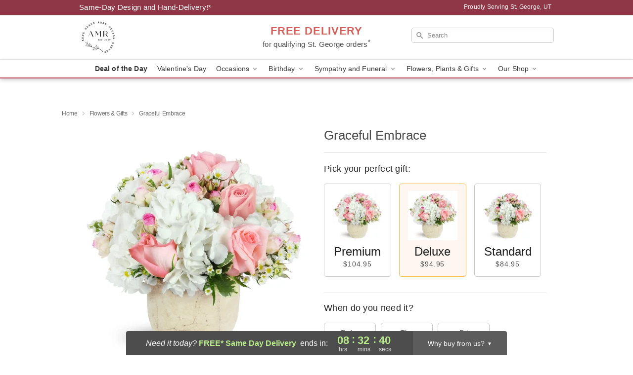

--- FILE ---
content_type: text/html; charset=UTF-8
request_url: https://www.annemarierose.com/flowers/graceful-embrace
body_size: 24331
content:
<!DOCTYPE html>
<html lang="en">

<head>
  <meta charset="UTF-8">
<meta name="msvalidate.01" content="" />
<meta name="verify-v1" content="" />
<meta name="google-site-verification" content="" />
<meta name="y_key" content="" />
<meta http-equiv="X-UA-Compatible" content="IE=edge" />
<meta http-equiv="Cache-Control" content="max-age=86400" />
<meta name="description" content="Order Graceful Embrace for delivery in St. George. Same day delivery available from Anne Marie Rose Floral Design." />
<meta id="viewport" name="viewport" content="width=device-width, initial-scale=1">
<meta http-equiv="Content-Language" content="en-us" />  <link rel="preconnect" href="https://www.lovingly.com/" crossorigin> <link rel="dns-prefetch" href="https://www.lovingly.com/"><link rel="preconnect" href="https://res.cloudinary.com/" crossorigin> <link rel="dns-prefetch" href="https://res.cloudinary.com/"><link rel="preconnect" href="https://www.google.com/" crossorigin> <link rel="dns-prefetch" href="https://www.google.com/"><link rel="preconnect" href="https://fonts.gstatic.com/" crossorigin> <link rel="dns-prefetch" href="https://fonts.gstatic.com/"><link rel="preconnect" href="https://maps.google.com/" crossorigin> <link rel="dns-prefetch" href="https://maps.google.com/"><link rel="preconnect" href="https://ajax.googleapis.com/" crossorigin> <link rel="dns-prefetch" href="https://ajax.googleapis.com/"><link rel="preconnect" href="https://fonts.gstatic.com/" crossorigin> <link rel="dns-prefetch" href="https://fonts.gstatic.com/">
  
  <meta property="og:url" content="https://www.annemarierose.com/flowers/graceful-embrace" />
<meta property="og:type" content="website" />
<meta property="og:title" content="Send Graceful Embrace in St. George, UT - Anne Marie Rose Floral Design" />
<meta property="og:description" content="Order Graceful Embrace for delivery in St. George. Same day delivery available from Anne Marie Rose Floral Design." />
 
<meta property="og:image" content="http://res.cloudinary.com/ufn/image/upload/c_pad,f_auto,h_154,w_154/einupdk81ztygmkbszof.jpg" />

<meta property="og:image:secure_url" content="https://res.cloudinary.com/ufn/image/upload/c_pad,f_auto,h_154,w_154/einupdk81ztygmkbszof.jpg" />


<!-- Twitter cards -->

<meta name="twitter:card" content="summary_large_image">
<meta name="twitter:site" content="https://www.annemarierose.com/flowers/graceful-embrace">
<meta name="twitter:creator" content="">
<meta name="twitter:title" content="Send Graceful Embrace in St. George, UT - Anne Marie Rose Floral Design">
<meta name="twitter:description" content="Order Graceful Embrace for delivery in St. George. Same day delivery available from Anne Marie Rose Floral Design.">
<meta name="twitter:image" content="https://res.cloudinary.com/ufn/image/upload/c_pad,f_auto,h_154,w_154/einupdk81ztygmkbszof.jpg">
  
    <link rel="canonical" href="https://www.annemarierose.com/flowers/graceful-embrace" />

  <!-- secure Fav and touch icons -->
<link rel="apple-touch-icon" sizes="57x57" href="https://res.cloudinary.com/ufn/image/upload/c_pad,h_57,w_57,fl_progressive,f_auto,q_auto/v1654277644/lovingly-logos/lovingly-favicon.ico">
<link rel="apple-touch-icon" sizes="114x114" href="https://res.cloudinary.com/ufn/image/upload/c_pad,h_114,w_114,fl_progressive,f_auto,q_auto/v1654277644/lovingly-logos/lovingly-favicon.ico">
<link rel="apple-touch-icon" sizes="72x72" href="https://res.cloudinary.com/ufn/image/upload/c_pad,h_72,w_72,fl_progressive,f_auto,q_auto/v1654277644/lovingly-logos/lovingly-favicon.ico">
<link rel="apple-touch-icon-precomposed" href="https://res.cloudinary.com/ufn/image/upload/c_pad,h_57,w_57,fl_progressive,f_auto,q_auto/v1654277644/lovingly-logos/lovingly-favicon.ico">
<link rel="shortcut icon" href="https://res.cloudinary.com/ufn/image/upload/c_scale,h_15,w_15,fl_progressive,f_auto,q_auto/v1654277644/lovingly-logos/lovingly-favicon.ico">

  <title>
    Send Graceful Embrace in St. George, UT - Anne Marie Rose Floral Design  </title>

    <script>
  window.storeCurrency = 'USD';
  </script>

    

<script>


var jsdata = {"gtm_code":"GTM-PTBBP8FF","site_identifier":"www.annemarierose.com","site_ga4_id":"G-HSTKJHVRT7"};

// Initialize the data layer with site identifier and optional GA4/AdWords IDs
window.dataLayer = window.dataLayer || [];
var dataLayerInit = {
  'site_identifier': jsdata.site_identifier
};

// Add GA4 ID if available
if (jsdata.site_ga4_id) {
  dataLayerInit['site_ga4_id'] = jsdata.site_ga4_id;
}

// Add AdWords conversion ID if available
if (jsdata.site_adwords_id) {
  dataLayerInit['site_adwords_id'] = jsdata.site_adwords_id;
}

window.dataLayer.push(dataLayerInit);

// Google Tag Manager
(function(w,d,s,l,i){w[l]=w[l]||[];w[l].push({'gtm.start':
new Date().getTime(),event:'gtm.js'});var f=d.getElementsByTagName(s)[0],
j=d.createElement(s),dl=l!='dataLayer'?'&l='+l:'';j.async=true;j.src=
'https://gtm.lovingly.com/gtm.js?id='+i+dl;f.parentNode.insertBefore(j,f);
})(window,document,'script','dataLayer',jsdata.gtm_code);
// End Google Tag Manager

</script>
  <link rel='stylesheet' href='/css/theme/gambit/gambit_single-product.css?v=1768941193'></link><link rel='preload' href='/css/theme/gambit/gambit_master.css?v=1768941193' as='style' onload='this.onload=null;this.rel="stylesheet"'></link><link rel='preload' href='/css/theme/gambit/gambit_skin_white_raspberry.css?v=1768941193' as='style' onload='this.onload=null;this.rel="stylesheet"'></link>
  
    <script type="application/ld+json">
{
    "@context": "https://schema.org",
    "@type": "Florist",
    "@id": "https://www.annemarierose.com#business",
    "name": "Anne Marie Rose Floral Design",
    "url": "https://www.annemarierose.com",
    "legalName": "Anne Marie Rose LLC",
    "description": "Order Graceful Embrace for delivery in St. George. Same day delivery available from Anne Marie Rose Floral Design.",
    "logo": "https://res.cloudinary.com/ufn/image/upload/f_auto,q_auto,fl_progressive,w_154,h_140/v1697853177/1697853177605_7.png",
    "image": [
        "https://res.cloudinary.com/ufn/image/upload/v1487123135/thor_splash/spring/Spring_Mobile.jpg"
    ],
    "priceRange": "$$",
    "telephone": "+14356738900",
    "email": "wecare@annemarierose.com",
    "currenciesAccepted": "USD",
    "acceptedPaymentMethod": [
        "Cash",
        "CreditCard"
    ],
    "address": {
        "@type": "PostalAddress",
        "streetAddress": "946 W Sunset Blvd, STE N",
        "addressLocality": "St. George",
        "addressRegion": "UT",
        "postalCode": "84770",
        "addressCountry": "US"
    },
    "geo": {
        "@type": "GeoCoordinates",
        "latitude": 37.1254385,
        "longitude": -113.6044229
    },
    "hasMap": "https://www.google.com/maps/dir/?api=1\u0026destination=37.12543850,-113.60442290\u0026travelmode=driving",
    "openingHours": [
        "Mo 09:00:00-17:00:00",
        "Tu 09:00:00-17:00:00",
        "We 09:00:00-17:00:00",
        "Th 09:00:00-17:00:00",
        "Fr 09:00:00-17:00:00",
        "Sa 09:00:00-15:00:00"
    ],
    "sameAs": [
        "https://g.page/r/CZt2eWlJ2ivkEBM/review",
        "https://www.facebook.com/AnneMarieRoseStGeorge/",
        "https://www.yelp.com/biz/anne-marie-rose-st-george-2",
        "https://www.instagram.com/amr_florals/",
        "https://g.page/r/CZt2eWlJ2ivkEBM"
    ],
    "contactPoint": {
        "@type": "ContactPoint",
        "contactType": "customer service",
        "telephone": "+14356738900",
        "email": "wecare@annemarierose.com",
        "areaServed": "St. George UT",
        "availableLanguage": [
            "English"
        ]
    },
    "areaServed": {
        "@type": "AdministrativeArea",
        "name": "St. George, UT"
    },
    "makesOffer": [
        {
            "@type": "Offer",
            "name": "Florist\u0027s Choice Daily Deal",
            "price": "44.95",
            "priceCurrency": "USD",
            "availability": "https://schema.org/InStock",
            "url": "https://www.annemarierose.com/flowers/florists-choice-daily-deal"
        },
        {
            "@type": "Offer",
            "name": "Same-Day Flower Delivery Service",
            "price": "0.00",
            "priceCurrency": "USD",
            "availability": "https://schema.org/InStock",
            "url": "https://www.annemarierose.com/delivery-policy"
        }
    ]
}
</script>

  
</head>

<body class="body
             white-skin">
    
<!-- Google Tag Manager (noscript) -->
<noscript><iframe src="https://gtm.lovingly.com/ns.html?id=GTM-PTBBP8FF"
height="0" width="0" style="display:none;visibility:hidden"></iframe></noscript>
<!-- End Google Tag Manager (noscript) -->

  <a class="main-content-link" href="#maincontent">Skip to main content</a>

  <div id="covidModal" role="dialog" aria-label="Covid-19 Modal" class="reveal-modal animated medium covid-modal" data-reveal>

  <p>For our<strong> freshest, most beautiful blooms, please shop our <a href="/flowers/florists-choice-daily-deal" title="Deal of the Day">Florist’s Choice</a> options,</strong> as we may be experiencing
      delays in receiving shipments of certain flower types.
  </p>

  <p>Please note that for all other orders, we may need to replace stems so we can deliver the freshest bouquet possible, and we may have to use a different vase.</p>

  <p>We promise to always deliver a  <strong>fresh, beautiful, and completely one-of-a-kind gift</strong> of the same or greater value as what you selected.<p>

  <p>Deliveries may also be impacted by COVID-19 restrictions. Rest assured that we are taking all recommended precautions to ensure customer satisfaction and safety.
    <br>
    <br>
    Delivery impacts may include:</p>
  <ul>
    <li>Restricted deliveries to hospitals or nursing homes </li>
    <li>Restricted deliveries to office buildings </li>
    <li>Restricted access to certain regional areas</li>
  </ul>

  <p>In addition, we may be using “no contact” delivery procedures. After confirming that the
    recipient is available to accept, their gift will be left at the door and the delivery driver will step back a
    safe distance to ensure they receive their gift.</p>

  <p>Please see our <a href="/about-us" aria-label="About Us">About Us</a> page for more details. We appreciate
        your understanding and support!</p>

  <a class="close-reveal-modal" aria-label="Close Covid-19 modal" tabindex="0" role="button">&#215;</a>

</div>

<div id="deliveryLaterModal" role="dialog" aria-label="Delivery Later Modal" aria-modal="true" class="reveal-modal animated medium covid-modal delivery-later-modal" data-reveal>

  <img class="delivery-later-modal__logo b-lazy" src="[data-uri]" data-src="https://res.cloudinary.com/ufn/image/upload/v1586371085/gift-now-logo_xqjmjz.svg" alt="Gift Now, Deliver Later logo">

  <div id="delivery-later-title" class="delivery-later-modal-title">Gift Now, Deliver Later</div>

  <p class="delivery-later-modal-subtitle">With <strong>Gift Now, Deliver Later</strong>, you'll send smiles twice! Here's how:</p>
  <img class="delivery-later-modal__small-image b-lazy" src="[data-uri]" data-src="https://res.cloudinary.com/ufn/image/upload/v1675263741/gift-card_yjh09i.svg" alt="Gift Card Logo">
  <p class="delivery-later-modal__instructions-copy">SMILE 1
  </p>
  <p>When you complete your purchase, your lucky recipient will instantly receive a surprise email that includes your card message and a picture of the flowers you chose.</p>
  <img class="delivery-later-modal__small-image b-lazy" src="[data-uri]" data-src="https://res.cloudinary.com/ufn/image/upload/v1675263852/Flowers_gsren6.svg" alt="Flowers logo">
  <p class="delivery-later-modal__instructions-copy">SMILE 2</p>

  <p>As soon as possible (usually within two weeks), we'll contact your recipient to schedule delivery of their gorgeous floral gift. Trust us, it'll be worth the wait! </p>

  <a class="close-reveal-modal" aria-label="Close Gift Now, Deliver Later modal" tabindex="0" role="button">&#215;</a>

</div>

<div id="alcoholModal" role="dialog" aria-label="Alcohol Modal" aria-modal="true" class="reveal-modal animated medium covid-modal" data-reveal>

  <p id="alcohol-modal-title"><strong>Wine for every occasion</strong></p>

  <p>We offer a wide-selection of premium wines to perfectly pair with your floral gift.</p>

  <p>Ordering a bottle (or two!) from our site is easy. Just make sure that:</p>
  <ul>
    <li>You're 21 or older</li>
    <li>The person picking up or receiving the delivery is 21 or older</li>
  </ul>

  <a class="close-reveal-modal" aria-label="Close alcohol modal" tabindex="0" role="button">&#215;</a>

</div>      <!-- Hidden trigger link for the modal -->
    <a href="#" data-reveal-id="coupon-modal" style="display: none;">Open Coupon Details</a>

    <div id="coupon-modal" class="reveal-modal animated small" data-reveal role="dialog" aria-label="coupon-modal-title" aria-modal="true">
        <div class="coupon-modal-content">
            <div class="coupon-modal-close">
                <div class="close-icon">
                    <a class="close-reveal-modal" aria-label="Close modal" tabindex="0" role="button">&#215;</a>
                </div>
            </div>
            <div class="coupon-modal-text">
                <p id="coupon-modal-title" class="banner-modal-content"></p>
            </div>
        </div>
    </div>

    <script>
        window.couponData = [];
    </script>

 
  
  
    <header id="stickyHeader">
            <div class="header__top-banner theme__background-color--dark">
        <div class="row">

          <div class="sticky__content">

            <!-- Sticky content -->
            <div class="sticky__store-name">
              <a class="JSVAR__lovingly-exclusive-override-slug" href="/" title="Anne Marie Rose Floral Design - St. George Flower Delivery" notranslate>
                Anne Marie Rose Floral Design              </a>
            </div>
            <div class="sticky__assurance">100% Florist-Designed and Hand-Delivered!</div>

          </div>

          <div class="header__text-container">
            <!-- Non-sticky content -->
            <div class="header__established">
              <a class="JSVAR__lovingly-exclusive-override-slug" href="/delivery-policy#:~:text=Same%20Day%20Delivery,-%3A" aria-label="Delivery Policy" title="Same-Day Design and Hand-Delivery!" target="_blank">
                Same-Day Design and Hand-Delivery!*
              </a>
            </div>

            <div class="header__phone-address">
                              <span id="proudly_serving" style="margin-right: 5px;"> 
                  Proudly Serving St. George, UT                                  </span>
                          </div>
          </div>

        </div>

      </div>

      <div class="header__solid-skin-container">

        <div class="row header__container">

          <div class="header">

            <!-- Left column -->
<div class="hide-for-small header__logo-container ieLogoContainer">

  <div>

    <a href="/" aria-label="Anne Marie Rose Floral Design" class="JSVAR__lovingly-exclusive-override-slug header__logo-image-container header__logo-text" id="fittext1" title="Anne Marie Rose Floral Design - St. George Flower Delivery">

      <figure><img loading="eager" alt="Flower delivery in St. George UT image" src="https://res.cloudinary.com/ufn/image/upload/c_pad,f_auto,q_auto,fl_progressive/1697853177605_7" /><figcaption>Anne Marie Rose Floral Design - Flower Delivery in St. George, UT</figcaption></figure>
    </a>
  </div>

</div>
            <!-- Center column -->
<div class="hide-for-small free-delivery__container ">

  
  <div class="free-delivery">

      <a href="#" title="Free Delivery Disclaimer" data-reveal-id="free-delivery-disclaimer"><strong>FREE DELIVERY</strong> <span>for qualifying St. George orders<sup>*</sup></span></a>
  </div>

  
</div>

            <!-- Right column -->
            <div class="hide-for-small header__right-column logo_vert_align ">

              <!-- Search Bar -->
<div class="search__container ">
  
  <form action="/categories/searchProds" role="search" class="search-form" id="search-form-desktop" method="get" accept-charset="utf-8">
  <input name="sr" class="search-field search-input left" aria-label="Search" placeholder="Search" id="search-input-gambit-desktop" type="text"/>
  <input type="hidden" name="s_en" id="search-endesktop"/>
  <input class="hide" aria-hidden="1" type="submit" value="Submit Search Form"/>
  <label class="placeholder-label" id="search-placeholder-fallback-desktop">Search</label>

</form>
</div><!--/search__container-->

            </div>

          </div>

        </div>

      </div>

      <!-- NAVIGATION -->
      
<section class="mobile-navigation-bar" id="mobile-navigation-bar">
  <div class="mobile-navigation-bar__toggle hide-mobile-nav">
    <div id="toggle-nav" class="hamburger hamburger--squeeze js-hamburger">
      <div class="hamburger-box">
        <div class="hamburger-inner"></div>
      </div>
    </div>
  </div>
  <div class="mobile-navigation-bar__name hide-mobile-nav">
    <a class="JSVAR__lovingly-exclusive-override-slug" title="Anne Marie Rose Floral Design" href="/">
      Anne Marie Rose Floral Design    </a>
  </div>
  <div class="mobile-navigation-bar__right-section hide-mobile-nav">
    <button id="searchIcon" type="submit" alt="Open search input">
    <img width="19" height="19" alt="search glass icon"
        src="https://res.cloudinary.com/ufn/image/upload/w_19,h_19,f_auto,q_auto/v1472224554/storefront_assets/search.png" />
</button>
    <!-- Back button : id backNext -->
<div class="back-next-button__container" id="backNext">
    <button type="button" role="button"  class="back-next-button" id="navBackButton">
        <img height="auto" src="https://res.cloudinary.com/ufn/image/upload/v1570470309/arrow_upward-24px_gjozgt.svg"
            alt="Back arrow" />
    </button>
</div>  </div>

  <div id="mobileSearchContainer" class="search-form__container hide-mobile-nav">
    <!-- Search Bar -->
<div class="search__container ">
  
  <form action="/categories/searchProds" role="search" class="search-form" id="search-form-mobile" method="get" accept-charset="utf-8">
  <input name="sr" class="search-field search-input left" aria-label="Search" placeholder="Search" id="search-input-gambit-mobile" type="text"/>
  <input type="hidden" name="s_en" id="search-enmobile"/>
  <input class="hide" aria-hidden="1" type="submit" value="Submit Search Form"/>
  <label class="placeholder-label" id="search-placeholder-fallback-mobile">Search</label>

</form>
</div><!--/search__container-->
  </div>

  <div class="mobile-navigation__side-list hide-mobile-nav" id="mobile-nav-sidebar">
    <ul>
      <li class="sr-only">Nav Menu</li>
    </ul>
  </div>

  <div role="navigation" id="mobile-nav-content" class="mobile-navigation__main-list hide-mobile-nav">
    <ul>
      <!-- DEAL OF THE DAY -->
      <li class="mobile-navigation__list-item promoted-product-link">
        <a href="/flowers/florists-choice-daily-deal" title="View Deal of the Day Product" class="mobile-navigation__deal-link JSVAR__lovingly-exclusive-override-slug" aria-label="Deal of the Day">Deal of the Day</a>      </li>

      <!-- FEATURED CATEGORY -->
                      <li class="mobile-navigation__list-item">
          <a href="/valentines-day" class="">Valentine's Day</a>        </li>
      
            
      <li class="mobile-navigation__list-item mobile-navigation__has-dropdown">
        <button type="button" role="button" aria-haspopup="true" aria-expanded="false" class="mobile-navigation__dropdown-button"
          data-ul="occasions">Occasions          <svg role="presentation" class="right-carat" xmlns="http://www.w3.org/2000/svg" width="24" height="24" viewBox="0 0 24 24">
            <path data-name="Path 731" d="M8.59,16.59,13.17,12,8.59,7.41,10,6l6,6-6,6Z" fill="#000" ></path>
            <path data-name="Path 732" d="M0,0H24V24H0Z" fill="none" ></path>
          </svg>
        </button>
        <ul id="occasions">
          
<ul class="navigation__dropdown-list split-column"><li><a href="/valentines-day" title="Visit the Valentine's Day category" class="">Valentine's Day</a></li><li><a href="/winter" title="Visit the Winter category" class="">Winter</a></li><li><a href="/birthday" title="Visit the Birthday category" class="">Birthday</a></li><li><a href="/sympathy-and-funeral" title="Visit the Sympathy and Funeral category" class="">Sympathy and Funeral</a></li><li><a href="/any-occasion" title="Visit the Any Occasion category" class="">Any Occasion</a></li><li><a href="/love-and-romance" title="Visit the Love and Romance category" class="">Love and Romance</a></li><li><a href="/thinking-of-you" title="Visit the Thinking of You category" class="">Thinking of You</a></li><li><a href="/im-sorry-flowers" title="Visit the I'm Sorry Flowers category" class="">I'm Sorry Flowers</a></li><li><a href="/new-baby" title="Visit the New Baby category" class="">New Baby</a></li><li><a href="/get-well" title="Visit the Get Well category" class="">Get Well</a></li><li><a href="/anniversary" title="Visit the Anniversary category" class="">Anniversary</a></li><li><a href="/just-because" title="Visit the Just Because category" class="">Just Because</a></li><li><a href="/thank-you" title="Visit the Thank You category" class="">Thank You</a></li><li><a href="/congratulations" title="Visit the Congratulations category" class="">Congratulations</a></li><li><a href="/business-gifting" title="Visit the Business Gifting category" class="">Business Gifting</a></li><li><a href="/new-years" title="Visit the New Year's category" class="">New Year's</a></li></ul>
        </ul>
      </li>
            
      <li class="mobile-navigation__list-item mobile-navigation__has-dropdown">
        <button type="button" role="button" aria-haspopup="true" aria-expanded="false" class="mobile-navigation__dropdown-button"
          data-ul="birthday">Birthday          <svg role="presentation" class="right-carat" xmlns="http://www.w3.org/2000/svg" width="24" height="24" viewBox="0 0 24 24">
            <path data-name="Path 731" d="M8.59,16.59,13.17,12,8.59,7.41,10,6l6,6-6,6Z" fill="#000" ></path>
            <path data-name="Path 732" d="M0,0H24V24H0Z" fill="none" ></path>
          </svg>
        </button>
        <ul id="birthday">
          
<ul class="navigation__dropdown-list "><li><a href="/birthday" title="Visit the All Birthday category" class="">All Birthday</a></li><li><a href="/birthday-for-friend" title="Visit the Birthday for Friend category" class="">Birthday for Friend</a></li><li><a href="/birthday-for-her" title="Visit the Birthday for Her category" class="">Birthday for Her</a></li><li><a href="/birthday-for-mom" title="Visit the Birthday for Mom category" class="">Birthday for Mom</a></li><li><a href="/birthday-for-colleague" title="Visit the Birthday for Colleague category" class="">Birthday for Colleague</a></li><li><a href="/birthday-gift-baskets" title="Visit the Birthday Gift Baskets category" class="">Birthday Gift Baskets</a></li><li><a href="/birthday-for-him" title="Visit the Birthday for Him category" class="">Birthday for Him</a></li></ul>
        </ul>
      </li>
            
      <li class="mobile-navigation__list-item mobile-navigation__has-dropdown">
        <button type="button" role="button" aria-haspopup="true" aria-expanded="false" class="mobile-navigation__dropdown-button"
          data-ul="sympathy_and_funeral">Sympathy and Funeral          <svg role="presentation" class="right-carat" xmlns="http://www.w3.org/2000/svg" width="24" height="24" viewBox="0 0 24 24">
            <path data-name="Path 731" d="M8.59,16.59,13.17,12,8.59,7.41,10,6l6,6-6,6Z" fill="#000" ></path>
            <path data-name="Path 732" d="M0,0H24V24H0Z" fill="none" ></path>
          </svg>
        </button>
        <ul id="sympathy_and_funeral">
          
<ul class="navigation__dropdown-list split-column"><li><a href="/sympathy-and-funeral" title="Visit the All Sympathy and Funeral category" class="">All Sympathy and Funeral</a></li><li><a href="/funeral-sprays-and-wreaths" title="Visit the Funeral Sprays and Wreaths category" class="">Funeral Sprays and Wreaths</a></li><li><a href="/funeral-service-flowers" title="Visit the Funeral Service Flowers category" class="">Funeral Service Flowers</a></li><li><a href="/sympathy-for-home-or-office" title="Visit the Sympathy for Home or Office category" class="">Sympathy for Home or Office</a></li><li><a href="/sympathy-plants" title="Visit the Sympathy Plants category" class="">Sympathy Plants</a></li><li><a href="/loss-of-a-pet" title="Visit the Loss of a Pet category" class="">Loss of a Pet</a></li></ul>
        </ul>
      </li>
            
      <li class="mobile-navigation__list-item mobile-navigation__has-dropdown">
        <button type="button" role="button" aria-haspopup="true" aria-expanded="false" class="mobile-navigation__dropdown-button"
          data-ul="flowers__plants___gifts">Flowers, Plants & Gifts          <svg role="presentation" class="right-carat" xmlns="http://www.w3.org/2000/svg" width="24" height="24" viewBox="0 0 24 24">
            <path data-name="Path 731" d="M8.59,16.59,13.17,12,8.59,7.41,10,6l6,6-6,6Z" fill="#000" ></path>
            <path data-name="Path 732" d="M0,0H24V24H0Z" fill="none" ></path>
          </svg>
        </button>
        <ul id="flowers__plants___gifts">
          
<ul class="navigation__dropdown-list triple-column"><li class="navigation__subnav-list"><div class="navigation__dropdown-title">Flower Type</div><ul class="navigation__dropdown-list"><li><a href="/tulips" title="Visit the Tulips category" class="">Tulips</a></li><li><a href="/sunflowers" title="Visit the Sunflowers category" class="">Sunflowers</a></li><li><a href="/orchids" title="Visit the Orchids category" class="">Orchids</a></li><li><a href="/lilies" title="Visit the Lilies category" class="">Lilies</a></li><li><a href="/roses" title="Visit the Roses category" class="">Roses</a></li></ul></li><li class="navigation__subnav-list"><div class="navigation__dropdown-title">Plants</div><ul class="navigation__dropdown-list"><li><a href="/green-plants" title="Visit the Green Plants category" class="">Green Plants</a></li><li><a href="/blooming-plants" title="Visit the Blooming Plants category" class="">Blooming Plants</a></li><li><a href="/orchid-plants" title="Visit the Orchid Plants category" class="">Orchid Plants</a></li></ul></li><li class="navigation__subnav-list"><div class="navigation__dropdown-title">Color</div><ul class="navigation__dropdown-list"><li><a href="/purple" title="Visit the Purple category" class="">Purple</a></li><li><a href="/pink" title="Visit the Pink category" class="">Pink</a></li><li><a href="/mixed" title="Visit the Mixed category" class="">Mixed</a></li><li><a href="/yellow" title="Visit the Yellow category" class="">Yellow</a></li><li><a href="/white" title="Visit the White category" class="">White</a></li><li><a href="/green" title="Visit the Green category" class="">Green</a></li><li><a href="/orange" title="Visit the Orange category" class="">Orange</a></li><li><a href="/red" title="Visit the Red category" class="">Red</a></li><li><a href="/blue" title="Visit the Blue category" class="">Blue</a></li></ul></li><li class="navigation__subnav-list"><div class="navigation__dropdown-title">Collections</div><ul class="navigation__dropdown-list"><li><a href="/premium-collection" title="Visit the Premium Collection category" class="">Premium Collection</a></li><li><a href="/modern" title="Visit the Modern category" class="">Modern</a></li><li><a href="/our-custom-designs" title="Visit the Our Custom Designs category" class="">Our Custom Designs</a></li><li><a href="/value-flowers-gifts" title="Visit the Value Flowers & Gifts category" class="">Value Flowers & Gifts</a></li></ul></li><li class="navigation__subnav-list"><div class="navigation__dropdown-title">By Price</div><ul class="navigation__dropdown-list"><li><a href="/flowers-under-50" title="Visit the Flowers Under $50 category" class="">Flowers Under $50</a></li><li><a href="/flowers-50-to-60" title="Visit the Flowers $50 to $60 category" class="">Flowers $50 to $60</a></li><li><a href="/flowers-60-to-80" title="Visit the Flowers $60 to $80 category" class="">Flowers $60 to $80</a></li><li><a href="/flowers-over-80" title="Visit the Flowers Over $80 category" class="">Flowers Over $80</a></li></ul></li></ul>
        </ul>
      </li>
      
      <li class="mobile-navigation__list-item mobile-navigation__has-dropdown">
        <button type="button" role="button" aria-haspopup="true" aria-expanded="false" data-ul="our-shop" class="mobile-navigation__dropdown-button" title="Learn more about our shop">
          OUR SHOP
          <svg role="presentation" class="right-carat" xmlns="http://www.w3.org/2000/svg" width="24" height="24" viewBox="0 0 24 24">
            <path id="Path_731" data-name="Path 731" d="M8.59,16.59,13.17,12,8.59,7.41,10,6l6,6-6,6Z" fill="#000" />
            <path id="Path_732" data-name="Path 732" d="M0,0H24V24H0Z" fill="none" />
          </svg>
        </button>
        <ul id="our-shop">
          <li><a title="Visit Delivery Policy" href="/delivery-policy">Delivery Policy</a></li><li><a title="Visit Wedding Flowers" href="/wedding-flowers">Wedding Flowers</a></li><li><a title="Visit Sympathy Gallery" href="/sympathy-gallery">Sympathy Gallery</a></li>          <li>
            <a href="/about-us">About Us</a>          </li>
          
                      <div class="navigation__dropdown-title">Flower Delivery</div>
            <ul class="navigation__dropdown-list">
              <li><a title="Flower Delivery in Washington, UT" aria-label="Flower Delivery in Washington, UT" href="/flower-delivery/ut/washington">Washington, UT</a></li><li><a title="Flower Delivery in Saint George, UT" aria-label="Flower Delivery in Saint George, UT" href="/flower-delivery/ut/saint-george">Saint George, UT</a></li><li><a title="Flower Delivery in Ivins, UT" aria-label="Flower Delivery in Ivins, UT" href="/flower-delivery/ut/ivins">Ivins, UT</a></li>            </ul>
                    
        </ul>
      </li>

    </ul>
  </div>

  <!-- Mobile View -->
<div role="timer" class="countdown-timer__mobile show-for-small hide-force" id="countdownTimerv2ContainerMobile">
    <a href="#" title="Free Delivery Disclaimer" data-reveal-id="free-delivery-disclaimer">
        <div class="inner">

      <strong>
                <span class="free-tag">FREE*</span>
                <span id="deliveryDayTextMobile"></span>
      </strong>

      <div class="right-side-timer">
        <span class="small">&nbsp;Ends in:&nbsp;</span>
        <div id="countdownTimerv2Mobile" class="timer-mobile" notranslate></div>
      </div>
    </div>

      </a>
  </div>
</section>
<nav role="navigation" class="navigation theme__border-color--medium"
  id="topbar">
  <ul class="navigation__main-list">

    <!-- DEAL OF THE DAY -->
    <li class="navigation__main-link no-dropdown promoted-product-link">
      <strong>
        <a href="/flowers/florists-choice-daily-deal" title="View Deal of the Day Product" class="navigation__main-link-item JSVAR__lovingly-exclusive-override-slug" aria-label="Deal of the Day">Deal of the Day</a>      </strong>
    </li>

    <!-- FEATURED CATEGORY -->
                  <li class="navigation__main-link no-dropdown">
          <a href="/valentines-day" class="navigation__main-link-item ">Valentine's Day</a>        </li>
    
          
      <!-- Inject Sympathy Funeral category into this place -->
                                  <!-- <li class="navigation__main-link no-dropdown"> -->
                      <!-- </li> -->
              
      <li class="navigation__main-link navigation__has-dropdown">
        <button type="button" role="button" aria-haspopup="true" aria-expanded="false" class="navigation__main-link-item">Occasions <img
            class="b-lazy carat" src=[data-uri]
            data-src="https://res.cloudinary.com/ufn/image/upload/v1571166165/down-carat_lpniwv"
            alt="Dropdown down carat" /></button>
        <div class="navigation__dropdown">
          <div class="navigation__dropdown-content">
            <div class="navigation__dropdown-list-wrapper">
              <div class="navigation__dropdown-title">Occasions</div>
              
<ul class="navigation__dropdown-list split-column"><li><a href="/valentines-day" title="Visit the Valentine's Day category" class="">Valentine's Day</a></li><li><a href="/winter" title="Visit the Winter category" class="">Winter</a></li><li><a href="/birthday" title="Visit the Birthday category" class="">Birthday</a></li><li><a href="/sympathy-and-funeral" title="Visit the Sympathy and Funeral category" class="">Sympathy and Funeral</a></li><li><a href="/any-occasion" title="Visit the Any Occasion category" class="">Any Occasion</a></li><li><a href="/love-and-romance" title="Visit the Love and Romance category" class="">Love and Romance</a></li><li><a href="/thinking-of-you" title="Visit the Thinking of You category" class="">Thinking of You</a></li><li><a href="/im-sorry-flowers" title="Visit the I'm Sorry Flowers category" class="">I'm Sorry Flowers</a></li><li><a href="/new-baby" title="Visit the New Baby category" class="">New Baby</a></li><li><a href="/get-well" title="Visit the Get Well category" class="">Get Well</a></li><li><a href="/anniversary" title="Visit the Anniversary category" class="">Anniversary</a></li><li><a href="/just-because" title="Visit the Just Because category" class="">Just Because</a></li><li><a href="/thank-you" title="Visit the Thank You category" class="">Thank You</a></li><li><a href="/congratulations" title="Visit the Congratulations category" class="">Congratulations</a></li><li><a href="/business-gifting" title="Visit the Business Gifting category" class="">Business Gifting</a></li><li><a href="/new-years" title="Visit the New Year's category" class="">New Year's</a></li></ul>            </div>
            <div class="navigation__dropdown-divider"></div>
            <div class="navigation__dropdown-promo">
              <a href="/flowers/florists-choice-daily-deal" class="navigation__dropdown-promo-link" aria-label="Deal of the Day"><img alt="Your expert designer will create a unique hand-crafted arrangement." width="304" height="140" src="https://res.cloudinary.com/ufn/image/upload/f_auto,q_auto,fl_progressive,w_304,h_140/Covid-Desktop-Nav-Banner_ynp9ab"></a>            </div>
          </div>
        </div>
      </li>
          
      <!-- Inject Sympathy Funeral category into this place -->
                                  <!-- <li class="navigation__main-link no-dropdown"> -->
                      <!-- </li> -->
              
      <li class="navigation__main-link navigation__has-dropdown">
        <button type="button" role="button" aria-haspopup="true" aria-expanded="false" class="navigation__main-link-item">Birthday <img
            class="b-lazy carat" src=[data-uri]
            data-src="https://res.cloudinary.com/ufn/image/upload/v1571166165/down-carat_lpniwv"
            alt="Dropdown down carat" /></button>
        <div class="navigation__dropdown">
          <div class="navigation__dropdown-content">
            <div class="navigation__dropdown-list-wrapper">
              <div class="navigation__dropdown-title">Birthday</div>
              
<ul class="navigation__dropdown-list split-column"><li><a href="/birthday" title="Visit the All Birthday category" class="">All Birthday</a></li><li><a href="/birthday-for-friend" title="Visit the Birthday for Friend category" class="">Birthday for Friend</a></li><li><a href="/birthday-for-her" title="Visit the Birthday for Her category" class="">Birthday for Her</a></li><li><a href="/birthday-for-mom" title="Visit the Birthday for Mom category" class="">Birthday for Mom</a></li><li><a href="/birthday-for-colleague" title="Visit the Birthday for Colleague category" class="">Birthday for Colleague</a></li><li><a href="/birthday-gift-baskets" title="Visit the Birthday Gift Baskets category" class="">Birthday Gift Baskets</a></li><li><a href="/birthday-for-him" title="Visit the Birthday for Him category" class="">Birthday for Him</a></li></ul>            </div>
            <div class="navigation__dropdown-divider"></div>
            <div class="navigation__dropdown-promo">
              <a href="/flowers/florists-choice-daily-deal" class="navigation__dropdown-promo-link" aria-label="Deal of the Day"><img alt="Your expert designer will create a unique hand-crafted arrangement." width="304" height="140" src="https://res.cloudinary.com/ufn/image/upload/f_auto,q_auto,fl_progressive,w_304,h_140/Covid-Desktop-Nav-Banner_ynp9ab"></a>            </div>
          </div>
        </div>
      </li>
          
      <!-- Inject Sympathy Funeral category into this place -->
                                  <!-- <li class="navigation__main-link no-dropdown"> -->
                      <!-- </li> -->
              
      <li class="navigation__main-link navigation__has-dropdown">
        <button type="button" role="button" aria-haspopup="true" aria-expanded="false" class="navigation__main-link-item">Sympathy and Funeral <img
            class="b-lazy carat" src=[data-uri]
            data-src="https://res.cloudinary.com/ufn/image/upload/v1571166165/down-carat_lpniwv"
            alt="Dropdown down carat" /></button>
        <div class="navigation__dropdown">
          <div class="navigation__dropdown-content">
            <div class="navigation__dropdown-list-wrapper">
              <div class="navigation__dropdown-title">Sympathy and Funeral</div>
              
<ul class="navigation__dropdown-list split-column"><li><a href="/sympathy-and-funeral" title="Visit the All Sympathy and Funeral category" class="">All Sympathy and Funeral</a></li><li><a href="/funeral-sprays-and-wreaths" title="Visit the Funeral Sprays and Wreaths category" class="">Funeral Sprays and Wreaths</a></li><li><a href="/funeral-service-flowers" title="Visit the Funeral Service Flowers category" class="">Funeral Service Flowers</a></li><li><a href="/sympathy-for-home-or-office" title="Visit the Sympathy for Home or Office category" class="">Sympathy for Home or Office</a></li><li><a href="/sympathy-plants" title="Visit the Sympathy Plants category" class="">Sympathy Plants</a></li><li><a href="/loss-of-a-pet" title="Visit the Loss of a Pet category" class="">Loss of a Pet</a></li></ul>            </div>
            <div class="navigation__dropdown-divider"></div>
            <div class="navigation__dropdown-promo">
              <a href="/flowers/florists-choice-daily-deal" class="navigation__dropdown-promo-link" aria-label="Deal of the Day"><img alt="Your expert designer will create a unique hand-crafted arrangement." width="304" height="140" src="https://res.cloudinary.com/ufn/image/upload/f_auto,q_auto,fl_progressive,w_304,h_140/Covid-Desktop-Nav-Banner_ynp9ab"></a>            </div>
          </div>
        </div>
      </li>
          
      <!-- Inject Sympathy Funeral category into this place -->
                                  <!-- <li class="navigation__main-link no-dropdown"> -->
                      <!-- </li> -->
              
      <li class="navigation__main-link navigation__has-dropdown">
        <button type="button" role="button" aria-haspopup="true" aria-expanded="false" class="navigation__main-link-item">Flowers, Plants & Gifts <img
            class="b-lazy carat" src=[data-uri]
            data-src="https://res.cloudinary.com/ufn/image/upload/v1571166165/down-carat_lpniwv"
            alt="Dropdown down carat" /></button>
        <div class="navigation__dropdown">
          <div class="navigation__dropdown-content">
            <div class="navigation__dropdown-list-wrapper">
              <div class="navigation__dropdown-title"></div>
              
<ul class="navigation__dropdown-list triple-column"><li class="navigation__subnav-list"><div class="navigation__dropdown-title">Flower Type</div><ul class="navigation__dropdown-list"><li><a href="/tulips" title="Visit the Tulips category" class="">Tulips</a></li><li><a href="/sunflowers" title="Visit the Sunflowers category" class="">Sunflowers</a></li><li><a href="/orchids" title="Visit the Orchids category" class="">Orchids</a></li><li><a href="/lilies" title="Visit the Lilies category" class="">Lilies</a></li><li><a href="/roses" title="Visit the Roses category" class="">Roses</a></li></ul></li><li class="navigation__subnav-list"><div class="navigation__dropdown-title">Plants</div><ul class="navigation__dropdown-list"><li><a href="/green-plants" title="Visit the Green Plants category" class="">Green Plants</a></li><li><a href="/blooming-plants" title="Visit the Blooming Plants category" class="">Blooming Plants</a></li><li><a href="/orchid-plants" title="Visit the Orchid Plants category" class="">Orchid Plants</a></li></ul></li><li class="navigation__subnav-list"><div class="navigation__dropdown-title">Color</div><ul class="navigation__dropdown-list"><li><a href="/purple" title="Visit the Purple category" class="">Purple</a></li><li><a href="/pink" title="Visit the Pink category" class="">Pink</a></li><li><a href="/mixed" title="Visit the Mixed category" class="">Mixed</a></li><li><a href="/yellow" title="Visit the Yellow category" class="">Yellow</a></li><li><a href="/white" title="Visit the White category" class="">White</a></li><li><a href="/green" title="Visit the Green category" class="">Green</a></li><li><a href="/orange" title="Visit the Orange category" class="">Orange</a></li><li><a href="/red" title="Visit the Red category" class="">Red</a></li><li><a href="/blue" title="Visit the Blue category" class="">Blue</a></li></ul></li><li class="navigation__subnav-list"><div class="navigation__dropdown-title">Collections</div><ul class="navigation__dropdown-list"><li><a href="/premium-collection" title="Visit the Premium Collection category" class="">Premium Collection</a></li><li><a href="/modern" title="Visit the Modern category" class="">Modern</a></li><li><a href="/our-custom-designs" title="Visit the Our Custom Designs category" class="">Our Custom Designs</a></li><li><a href="/value-flowers-gifts" title="Visit the Value Flowers & Gifts category" class="">Value Flowers & Gifts</a></li></ul></li><li class="navigation__subnav-list"><div class="navigation__dropdown-title">By Price</div><ul class="navigation__dropdown-list"><li><a href="/flowers-under-50" title="Visit the Flowers Under $50 category" class="">Flowers Under $50</a></li><li><a href="/flowers-50-to-60" title="Visit the Flowers $50 to $60 category" class="">Flowers $50 to $60</a></li><li><a href="/flowers-60-to-80" title="Visit the Flowers $60 to $80 category" class="">Flowers $60 to $80</a></li><li><a href="/flowers-over-80" title="Visit the Flowers Over $80 category" class="">Flowers Over $80</a></li></ul></li></ul>            </div>
            <div class="navigation__dropdown-divider"></div>
            <div class="navigation__dropdown-promo">
              <a href="/flowers/florists-choice-daily-deal" class="navigation__dropdown-promo-link" aria-label="Deal of the Day"><img alt="Your expert designer will create a unique hand-crafted arrangement." width="304" height="140" src="https://res.cloudinary.com/ufn/image/upload/f_auto,q_auto,fl_progressive,w_304,h_140/Covid-Desktop-Nav-Banner_ynp9ab"></a>            </div>
          </div>
        </div>
      </li>
    
    <li class="navigation__main-link navigation__has-dropdown navigation__cms-dropdown split-column">
      <button type="button" role="button" aria-haspopup="true" aria-expanded="false" class="navigation__main-link-item">Our Shop <img class="b-lazy carat"
          src=[data-uri]
          data-src="https://res.cloudinary.com/ufn/image/upload/v1571166165/down-carat_lpniwv"
          alt="Dropdown down carat" /></button>
      <div class="navigation__dropdown">
        <div class="navigation__dropdown-content geo-landing">
          <ul class="navigation__dropdown-list cms-column">
            <li>
              <a href="/about-us" title="About our shop">About Us</a>            </li>
            <li>
              <a href="/delivery-policy" aria-label="Delivery Policy">Delivery &amp; Substitution
                Policy</a>
            </li>
            <li>
              <a href="/flowers" aria-label="All Flowers & Gifts">All Flowers & Gifts</a>
            </li>
            <li><a title="Visit Wedding Flowers" aria-label="Visit Wedding Flowers" href="/wedding-flowers">Wedding Flowers</a></li><li><a title="Visit Sympathy Gallery" aria-label="Visit Sympathy Gallery" href="/sympathy-gallery">Sympathy Gallery</a></li>          </ul>
                        <div class="navigation__dropdown-title geo-landing-locations">
                Flower Delivery
                <ul class="navigation__dropdown-list">
                <li><a title="Flower Delivery in Washington, UT" aria-label="Flower Delivery in Washington, UT" href="/flower-delivery/ut/washington">Washington, UT</a></li><li><a title="Flower Delivery in Saint George, UT" aria-label="Flower Delivery in Saint George, UT" href="/flower-delivery/ut/saint-george">Saint George, UT</a></li><li><a title="Flower Delivery in Ivins, UT" aria-label="Flower Delivery in Ivins, UT" href="/flower-delivery/ut/ivins">Ivins, UT</a></li>                </ul>
              </div>
            
          <div class="navigation__dropdown-divider"></div>
          <div class="navigation__dropdown-promo">
            <a href="/flowers/florists-choice-daily-deal" class="navigation__dropdown-promo-link" aria-label="Deal of the Day"><img alt="Your expert designer will create a unique hand-crafted arrangement." width="304" height="140" src="https://res.cloudinary.com/ufn/image/upload/f_auto,q_auto,fl_progressive,w_304,h_140/Covid-Desktop-Nav-Banner_ynp9ab"></a>          </div>
        </div>
      </div>
    </li>

  </ul>

</nav>
    </header>
    <!-- End solid header container -->

          <!-- Desktop Version -->
<div role="timer" class="countdown-timer hide-for-small hide-force" id="countdownTimerv2ContainerDesktop">
  <div class="countdown-timer__top-container" id="toggleBlock">
    <div class="timer-container">
      <div class="inner">
        <div class="text">
          <em>
            <span id="deliveryDayPreText"></span>
          </em> 
            <strong>
            FREE*            <span id="deliveryDayTextDesktop"></span>
            </strong>&nbsp;ends in:&nbsp;
        </div>
        <div class="timer" id="countdownTimerv2Desktop">

        </div>
      </div>
    </div>
    <div class="assurance-container">
      Why buy from us?&nbsp;
      <span class="toggle-icon__close" id="toggleIconClose">&#x25b2;</span>
      <span class="toggle-icon__open" id="toggleIconOpen">&#x25bc;</span>
    </div>
  </div>
  <div class="countdown-timer__satisfaction-container" id="satisfactionBottomContainer">
    <div class="row">
      <div class="column">
        <div class="section-block">
          <div class="poa__section"><div class="poa__attention">100%</div><div class="poa__secondary">SATISFACTION <br> GUARANTEE</div></div>
        </div>
      </div>
        <div class="column">
          <div class="section-block">
            <div class="poa__section">
              <div class="poa__attention">REAL</div>
              <div class="poa__secondary">WE ARE A REAL
                <br/>LOCAL FLORIST
              </div>
            </div>
          </div>
        </div>
      <div class="column">
        <div class="section-block">
          <div class="poa__section"><div class="poa__attention">100%</div><div class="poa__secondary">FLORIST DESIGNED <br> AND HAND DELIVERED</div></div>
        </div>
      </div>
    </div>
          <div class="disclaimer-text">
      * Free local delivery is available for local online orders only. For orders being sent outside of our local delivery zone,
        a delivery fee based on the recipient’s address will be calculated during checkout.
      </div>
      </div>
</div>
    
    <!-- Start CONTENT-->
    <main id="maincontent"
      class=" ">
      <script async>
  window.product = {"AccountProduct":{"id":"1917185","account_id":"73684","product_id":"11","seo_id":"797265","price":"84.95","deluxe_increment":"10.00","premium_increment":"20.00","deluxe_price":"94.95","premium_price":"104.95","num_sales":"44","is_virtual":false,"is_favorite":false,"is_active":true,"is_enabled_deluxe":true,"is_enabled_premium":true,"is_tax_free":false,"is_food_tax_exempt":false,"is_lovingly_fee_free":false,"created":"2020-09-03 16:44:37","last_viewed":"2025-10-27 22:16:25","modified":"2025-10-27 22:16:25","extra_data":"{}","price_premium":"104.95","price_deluxe":"94.95","is_active_premium":"1","is_active_deluxe":"1","Product":{"id":"11","product_type_id":"1","account_id":null,"arrangement_id":"11","selection_guide_id":"1","name":"Graceful Embrace","slug":"graceful-embrace","description":"\u003Cp\u003ESoft, warm, and full of love - there\u0027s nothing quite like a Graceful Embrace. Show them how special they are to you with this sweet display of affection.\u003C\/p\u003E\u003Cp\u003E\u003Cem\u003EBursting with white hydrangea, light pink roses, and spray roses, this delicate arrangement is perfect for any occasion.\u003C\/em\u003E\u003C\/p\u003E","meta_description":null,"care_instructions":null,"detailed_recipe":"rose roses hydrangea spray asters variegated pittosporum","page_title":"Flowers","price":"58.95","deluxe_increment":"10.00","premium_increment":"20.00","size":"10\u0022 W x 10\u0022 H","type":"arrangement","sku":"UFN0910S","deluxe_sku":"UFN0910M","premium_sku":"UFN0910L","is_active":true,"is_always_enabled":false,"is_funeral":false,"is_addon":false,"is_21plus":"0","is_base":true,"is_splash_promo":false,"is_temp_theme_product":false,"promo_text":null,"is_freeform":false,"is_tax_free":false,"is_food_tax_exempt":false,"is_lovingly_fee_free":false,"manufacturer":"ufn","created":"2013-02-18 19:05:51","last_viewed":null,"modified":"2025-12-02 15:34:53","product_id":"11","price_deluxe":"68.95","price_premium":"78.95","ProductImage":[{"id":"11","product_id":"11","size":"standard","extra_id":null,"extra_size_label":null,"extra_description":null,"cloudfront_filename":null,"ordr":null,"created":"1970-01-01 00:00:00","modified":"2015-01-19 23:32:36","filename":"einupdk81ztygmkbszof.jpg"},{"id":"7220","product_id":"11","size":"deluxe","extra_id":null,"extra_size_label":null,"extra_description":null,"cloudfront_filename":null,"ordr":null,"created":"1970-01-01 00:00:00","modified":"2015-01-19 23:32:36","filename":"l71nvha1l7v8pdilrfmy.jpg"},{"id":"7221","product_id":"11","size":"premium","extra_id":null,"extra_size_label":null,"extra_description":null,"cloudfront_filename":null,"ordr":null,"created":"1970-01-01 00:00:00","modified":"2015-01-19 23:32:36","filename":"ywxakpfl5uf4yojykoxz.jpg"}]}}} ;
</script>

<!-- Back Button and Breadcrumbs Section -->
<div class="back-and-breadcrumbs-section">
  <div class="back-button-container">
    <button id="back-button"
            class="back-button hide"
            data-category=""
            data-url=""
            aria-label="Back">
      <div class="back-button__icon">
        <svg xmlns="http://www.w3.org/2000/svg" width="16" height="16" viewBox="0 0 16 16" fill="none">
          <path d="M13.3334 7.33332H5.22008L8.94675 3.60666L8.00008 2.66666L2.66675 7.99999L8.00008 13.3333L8.94008 12.3933L5.22008 8.66666H13.3334V7.33332Z" fill="#005E26"/>
        </svg>
      </div>
      <span class="back-button__text" id="back-button-text">Back</span>
    </button>
  </div>
  
  <div class="breadcrumb-container">
        <div class="product-breadcrumbs-wrapper"><nav class="breadcrumbs" aria-label="Breadcrumb"><div class="breadcrumb-list"><span class="breadcrumb-item"><a href="/">Home</a></span><span class="breadcrumb-separator" aria-hidden="true"><svg xmlns="http://www.w3.org/2000/svg" width="16" height="16" viewBox="0 0 16 16" fill="none"><path d="M6.46979 4L5.52979 4.94L8.58312 8L5.52979 11.06L6.46979 12L10.4698 8L6.46979 4Z" fill="black" fill-opacity="0.24"/></svg></span><span class="breadcrumb-item"><a href="/flowers">Flowers &amp; Gifts</a></span><span class="breadcrumb-separator" aria-hidden="true"><svg xmlns="http://www.w3.org/2000/svg" width="16" height="16" viewBox="0 0 16 16" fill="none"><path d="M6.46979 4L5.52979 4.94L8.58312 8L5.52979 11.06L6.46979 12L10.4698 8L6.46979 4Z" fill="black" fill-opacity="0.24"/></svg></span><span class="breadcrumb-item breadcrumb-current" aria-current="page">Graceful Embrace</span></div></nav></div><script type="application/ld+json">{
    "@context": "https://schema.org",
    "@type": "BreadcrumbList",
    "itemListElement": [
        {
            "@type": "ListItem",
            "position": 1,
            "name": "Home",
            "item": "https://www.annemarierose.com/"
        },
        {
            "@type": "ListItem",
            "position": 2,
            "name": "Flowers & Gifts",
            "item": "https://www.annemarierose.com/flowers"
        },
        {
            "@type": "ListItem",
            "position": 3,
            "name": "Graceful Embrace"
        }
    ]
}</script>  </div>
</div>

<section class="row storefrontWrap">
  <h1 class="sr-only">Graceful Embrace</h1>

  <div class="row product productSectionOne mobile-reaarange-container">
    <div class="large-6 columns product__image-container product__section-one">

      
<img src="https://res.cloudinary.com/ufn/image/upload/c_pad,f_auto,fl_progressive,h_500,w_445/l71nvha1l7v8pdilrfmy.jpg"flags="progressive" height="500" width="445" loading="eager" fetchpriority="high" decoding="async" alt="Graceful Embrace - Deluxe. An arrangement by Anne Marie Rose Floral Design. Bursting with white hydrangea, light pink roses, and spray roses, this..." title="Graceful Embrace - Deluxe. An arrangement by Anne Marie Rose Floral Design. Bursting with white hydrangea, light pink roses, and spray roses, this..." class="single-product-image deluxe_image" /><input type="hidden" id="standard_image" value='<img
  src="https://res.cloudinary.com/ufn/image/upload/c_pad,f_auto,fl_progressive,h_500,w_445/einupdk81ztygmkbszof.jpg" height="500"
  width="445" alt="Graceful Embrace - Standard. An arrangement by Anne Marie Rose Floral Design. Bursting with white hydrangea, light pink roses, and spray roses,..." title="Graceful Embrace - Standard. An arrangement by Anne Marie Rose Floral Design. Bursting with white hydrangea, light pink roses, and spray roses,..." class="single-product-image standard_image" />'><input type="hidden" id="deluxe_image" value='<img
  src="https://res.cloudinary.com/ufn/image/upload/c_pad,f_auto,fl_progressive,h_500,w_445/l71nvha1l7v8pdilrfmy.jpg" height="500"
  width="445" alt="Graceful Embrace - Deluxe. An arrangement by Anne Marie Rose Floral Design. Bursting with white hydrangea, light pink roses, and spray roses, this..." title="Graceful Embrace - Deluxe. An arrangement by Anne Marie Rose Floral Design. Bursting with white hydrangea, light pink roses, and spray roses, this..." class="single-product-image deluxe_image" />'><input type="hidden" id="premium_image" value='<img
  src="https://res.cloudinary.com/ufn/image/upload/c_pad,f_auto,fl_progressive,h_500,w_445/ywxakpfl5uf4yojykoxz.jpg" height="500"
  width="445" alt="Graceful Embrace - Premium. An arrangement by Anne Marie Rose Floral Design. Bursting with white hydrangea, light pink roses, and spray roses,..." title="Graceful Embrace - Premium. An arrangement by Anne Marie Rose Floral Design. Bursting with white hydrangea, light pink roses, and spray roses,..." class="single-product-image premium_image" />'>
      
      
      <!-- fall back in case mobile headers not set -->
      
      <div class="large-6 columns product__section-three">

        <h2 id="optimizelyTextSwitchTitleTwo">Description</h2>
        <hr class="subheading-separator">

        <div>
  <div class="description">
    <p>
      <p>Soft, warm, and full of love - there's nothing quite like a Graceful Embrace. Show them how special they are to you with this sweet display of affection.</p><p><em>Bursting with white hydrangea, light pink roses, and spray roses, this delicate arrangement is perfect for any occasion.</em></p>    </p>
        <p>
      Product ID      <span id="prodViewId">
        UFN0910M        </span>
      </p>
        <p class="description">
      <strong>10" W x 10" H</strong>
    </p>
      </div>
</div>
      </div>
    </div>



    <div class="large-6 columns shadow product__section-two">

            
       <!-- fall back in case mobile headers not set -->
              <h2 class="product__title desktop__title" id="optimizelyTextSwitchTitle" notranslate>
          Graceful Embrace</h2>
      
      <hr class="product__title-separator">

      <form class="mobile-form-flip" id="placeOrder" name="placeOrderFrm" action="https://cart.lovingly.com/orders/multistep"
        method="get">
        <input type="hidden" name="tenant_cid" id="tenant_cid" value="">
        
        <div class="mobile-flip-container">
          <div class="grid-pricepicker">
            <p class="product__options-title">
              Pick your perfect gift:            </p>
            
            <fieldset>
              <legend class="hide">
                Choose arrangement size/price              </legend>
              <ul id="pricepicker" class="pricepicker">
                        <li class="select_size" tabindex="0"  id="premium_option" data-imageclass="premium_image" data-message="Create a lasting memory with the most impressive display." data-sku="UFN0910L">
            <label class="hide" for="s">
                                $104.95                <input type="radio" aria-label="price_premium" value="premium" class="hide" name="s" />
            </label>
            <div class="option_price_left">
                                    <img src="https://res.cloudinary.com/ufn/image/upload/c_pad,f_auto,fl_progressive,h_100,q_auto,w_100/ywxakpfl5uf4yojykoxz.jpg" alt="Graceful Embrace - Premium. An arrangement by Anne Marie Rose Floral Design. Bursting with white hydrangea, light pink roses, and spray roses,..." title="Graceful Embrace - Premium. An arrangement by Anne Marie Rose Floral Design. Bursting with white hydrangea, light pink roses, and spray roses,..." flags="progressive" height="100" width="100" quality="auto" oncontextmenu="return false;">                    
                                <span class="option_name" notranslate>premium</span>
                <span class="option_price" notranslate>$104.95</span>
            </div>
            </li>
                                <li class="select_size" tabindex="0"  id="deluxe_option" data-imageclass="deluxe_image" data-message="Make it extra special with a perfectly crafted design." data-sku="UFN0910M">
            <label class="hide" for="s">
                                $94.95                <input type="radio" aria-label="price_deluxe" value="deluxe" class="hide" name="s" />
            </label>
            <div class="option_price_left">
                                    <img src="https://res.cloudinary.com/ufn/image/upload/c_pad,f_auto,fl_progressive,h_100,q_auto,w_100/l71nvha1l7v8pdilrfmy.jpg" alt="Graceful Embrace - Deluxe. An arrangement by Anne Marie Rose Floral Design. Bursting with white hydrangea, light pink roses, and spray roses, this..." title="Graceful Embrace - Deluxe. An arrangement by Anne Marie Rose Floral Design. Bursting with white hydrangea, light pink roses, and spray roses, this..." flags="progressive" height="100" width="100" quality="auto" oncontextmenu="return false;">                    
                                <span class="option_name" notranslate>deluxe</span>
                <span class="option_price" notranslate>$94.95</span>
            </div>
            </li>
                                <li class="select_size" tabindex="0"  id="standard_option" data-imageclass="standard_image" data-message="Show you care with a lovely arrangement." data-sku="UFN0910S">
            <label class="hide" for="s">
                                $84.95                <input type="radio" aria-label="price_standard" value="standard" class="hide" name="s" />
            </label>
            <div class="option_price_left">
                                    <img src="https://res.cloudinary.com/ufn/image/upload/c_pad,f_auto,fl_progressive,h_100,q_auto,w_100/einupdk81ztygmkbszof.jpg" alt="Graceful Embrace - Standard. An arrangement by Anne Marie Rose Floral Design. Bursting with white hydrangea, light pink roses, and spray roses,..." title="Graceful Embrace - Standard. An arrangement by Anne Marie Rose Floral Design. Bursting with white hydrangea, light pink roses, and spray roses,..." flags="progressive" height="100" width="100" quality="auto" oncontextmenu="return false;">                    
                                <span class="option_name" >standard</span>
                <span class="option_price" notranslate>$84.95</span>
            </div>
            </li>
            </ul>

  <!-- = $this->AccountService->isKlarnaActive($store_id); -->

    <p class="clear product__additional-info show-for-small" id="priceDescription">
        We'll add additional coordinating items to your order, or upgrade the size.
    </p>


            </fieldset>


          </div>

          <hr class="separator">

          <div class="grid-datepicker">
            <div class="product__datepicker-container">
              
              <p class="product__options-title no-margin-bottom clear">
                When do you need it?
              </p>

              <div class="product__datepicker-container">
                <div class="product__datepicker-tabs-container hide">
                  <div class="product__datepicker-tab product__datepicker-tab--left active" tabindex="0" id="deliveryTab" data-ordertype="delivery">
                  <img class="product__datepicker-tab__otype-image" src="https://res.cloudinary.com/ufn/image/upload/v1677254725/storefront_assets/delivery.png" alt="Delivery Truck Image"/>
                    Delivery
                  </div>
                  <div class="product__datepicker-tab product__datepicker-tab--right hide" tabindex="0" id="pickupTab" data-ordertype="pickup">
                    <img class="product__datepicker-tab__otype-image" src="https://res.cloudinary.com/ufn/image/upload/v1677254725/storefront_assets/pickup.png" alt="Storefront Image"/>
                    Pick Up
                  </div>
                </div>
                                <div id="delivery_dates_container" class="active no-free-delivery">
                  <div id="delivery_datepicker" class="date-links__container">

  <input class="datepicker-for-large" id="delivery_datepicker_input" type="hidden"
    placeholder="delivery_datepicker_input" required size="10"
    >

  <!-- <div id="datepicker"></div> -->

</div>                                  </div>
                <div id="pickup_dates_container" class="product__datepicker-days-container hide">
                  <div id="pickup_datepicker" class="date-links__container">

  <input class="datepicker-for-large" id="pickup_datepicker_input" type="hidden"
    placeholder="pickup_datepicker_input" required size="10"
    >

  <!-- <div id="datepicker"></div> -->

</div>                                  </div>

                                                <div class="product__datepicker-free-delivery need-it-today hide">
                  Need it today? <a>In-store pick up is available!</a>
                </div>
                                                <div class="product__datepicker-delivery-cutoff" id="deliveryCutoffCopy">
                  <em>Order in the next <span id="date-picker-delivery-countdown"></span> for same-day delivery.</em>
                </div>
                
                                <div class="product__datepicker-pickup-cutoff hide" id="pickupCutoffCopy">
                  <em>Order in the next <span id="date-picker-pickup-countdown"></span> for same-day pick up.</em>
                </div>
                
              </div>
                          </div>
          </div>
        </div>

        <div class="product__button-safe-container">
          <div class="product__order-button-container" id="sticky product-order-button">
            
                                    <button class="orderNow hide-for-print product__order-button" title="Order Now">
              <span class="start-order">Start Order</span>
              <!-- desktop, sympathy excluded -->
              <span class="select-gift">Start Order</span>
            </button>
            
            <!-- Satisfaction Guarantee -->
            <div class="product__satisfaction-guarantee">
              <svg xmlns="http://www.w3.org/2000/svg" width="14" height="14" viewBox="0 0 14 14" fill="none">
    <path d="M12.5691 2.26696L7.2097 0.0418052C7.07544 -0.0139214 6.92453 -0.0139487 6.7903 0.0418052L1.43093 2.26696C1.2268 2.35172 1.09375 2.551 1.09375 2.77202V5.477C1.09375 9.20158 3.34493 12.5519 6.79334 13.9594C6.92579 14.0135 7.07418 14.0135 7.20666 13.9594C10.655 12.552 12.9062 9.20161 12.9062 5.477V2.77202C12.9062 2.551 12.7732 2.35172 12.5691 2.26696ZM11.8125 5.477C11.8125 8.64327 9.95312 11.558 7 12.8591C4.12579 11.5928 2.1875 8.72908 2.1875 5.477V3.13712L7 1.139L11.8125 3.13712V5.477ZM6.39554 7.32036L8.74612 4.96981C8.95967 4.75625 9.30593 4.75622 9.51951 4.96981C9.73309 5.18339 9.73306 5.52964 9.51948 5.7432L6.78223 8.48044C6.56862 8.69405 6.22237 8.69397 6.00884 8.48044L4.48049 6.95209C4.26691 6.73851 4.26691 6.39225 4.48049 6.1787C4.69407 5.96514 5.04033 5.96512 5.25388 6.1787L6.39554 7.32036Z" fill="black" fill-opacity="0.7"/>
</svg>              <span>100% Satisfaction Guarantee</span>
            </div>

          </div>

          <div id="safe-cart-normal" class="safe-cart__container">
    <div class="safe-cart__title"><hr><span>Guaranteed SAFE Checkout</span></div>
            <img class="b-lazy desktop-image" alt="Accepted payment methods: Visa, Mastercard, Amex, Discover, Apple Pay, Google Pay" src="[data-uri]" data-src="https://res.cloudinary.com/ufn/image/upload/v1682476618/Shop-ProductPage-Payment-Icons-FullColor_m3lujm.svg" width="230" height="auto">
        <img class="b-lazy mobile-image" alt="Accepted payment methods: Visa, Mastercard, Amex, Discover, Apple Pay, Google Pay" src="[data-uri]" data-src="https://res.cloudinary.com/ufn/image/upload/v1713368781/SafeCheckoutIcons-NoKlarna_pnfeyt.svg" width="230" height="auto">
    </div>
        </div>

        <hr class="separator safe-cart__separator hide-for-small">

        <section data-reveal-id="productAssuranceModal" class="poa show-for-small productAssuranceModal">
    <div class="poa__header-container">
        <h2 class="poa__title">
            Why Trust Anne Marie Rose Floral Design?
        </h2>
    </div>
    <div class="poa__container">
        <div class="poa__section" style="flex-direction: column; align-items: center;">
            <div class="poa__attention" style="max-width: none; margin-bottom: 4px; padding-left: 0; text-align: center; display: flex; align-items: center; gap: 4px;">
                4.9<svg xmlns="http://www.w3.org/2000/svg" width="24" height="24" viewBox="0 0 24 24" fill="none" style="display: inline-block; vertical-align: middle;"><g clip-path="url(#clip0_6678_9696)"><path d="M14.43 10L12.96 5.16001C12.67 4.21001 11.33 4.21001 11.05 5.16001L9.56996 10H5.11996C4.14996 10 3.74996 11.25 4.53996 11.81L8.17996 14.41L6.74996 19.02C6.45996 19.95 7.53996 20.7 8.30996 20.11L12 17.31L15.69 20.12C16.46 20.71 17.54 19.96 17.25 19.03L15.82 14.42L19.46 11.82C20.25 11.25 19.85 10.01 18.88 10.01H14.43V10Z" fill="black" fill-opacity="0.7"/></g><defs><clipPath id="clip0_6678_9696"><rect width="24" height="24" fill="white"/></clipPath></defs></svg>            </div>
            <div class="poa__secondary" style="padding-left: 0; padding-top: 0; text-align: center;">Rating from 11,759 Happy Customers</div>
        </div>
        <div class="poa__section" style="flex-direction: column; align-items: center;">
            <div class="poa__attention" style="max-width: none; margin-bottom: 4px; padding-left: 0; text-align: center;">FAST</div>
            <div class="poa__secondary" style="padding-left: 0; padding-top: 0; text-align: center;">Same-day delivery in St. George</div>
        </div>
        <div class="poa__section" style="flex-direction: column; align-items: center;">
            <div class="poa__attention" style="max-width: none; margin-bottom: 4px; padding-left: 0; text-align: center;">100%</div>
            <div class="poa__secondary" style="padding-left: 0; padding-top: 0; text-align: center;">Florist-Designed and Hand-Delivered</div>
        </div>
    </div>
</section>

        <div class="assurance hide-for-print hide-for-small">
          <div class="satisfaction">
            <a href="#" data-reveal-id="productAssuranceModal">
              <span class="primary">BEST</span>
              <span class="secondary">REASONS TO<br>ORDER FROM US</span>
            </a>
          </div>

          <div class="save" id="productNoSfBannerItem">
            <a href="#" data-reveal-id="productAssuranceModal">
              <span class="primary">100%</span>
              <span class="secondary">
                FLORIST-DESIGNED
                <br>
                &amp; HAND-DELIVERED
            </a>
          </div>
        </div>


        <input type="hidden" id="product_json" value="[base64]">

<input type="hidden" required placeholder="a_id" value="1917185" name="a_id">
<input type="hidden" required placeholder="d_date" value="" id="hidden_delivery_date" name="d_date">
<input type="hidden" required placeholder="p_date" value="" id="hidden_pickup_date" name="p_date">
<input type="hidden" required placeholder="o" value="anyoccasion" id="selectOccasion" name="o" >
<input type="hidden" required placeholder="_ga" value="" id="ga_tracker" name="_ga" disabled>
<input type="hidden" required placeholder="_gac" value="" id="gac_tracker" name="_gac" disabled>
<!-- Both ga trackers are enabled when used in ga-tracker.js -->
<input type="hidden" placeholder="usecode" value="" id="usecode" name="usecode" disabled>
<input type="hidden" placeholder="o_type" value="localdelivery" id="o_type" name="o_type">
<input type="hidden" placeholder="origin" value="web" id="origin" name="origin">
<input type="hidden" placeholder="test_value" value="" id="test_value" name="test_value">
<input type="hidden" placeholder="test_name" value="" id="test_name" name="test_name">
<input type="hidden" placeholder="is_gndl" value="0" id="is_gndl" name="is_gndl">
<input type="hidden" placeholder="msclkid" name="msclkid" value="">
<input type="hidden" id="store_timezone_string" value="America/Denver">
<input type="hidden" placeholder="theme" name="theme" id="theme" value="Gambit">
<input type="hidden" placeholder="last_visited_category" name="last_visited_category" id="last_visited_category" value="">
<input type="hidden" placeholder="referer" name="referer" id="referer" value="Imh0dHBzOlwvXC93d3cuYW5uZW1hcmllcm9zZS5jb21cL2Zsb3dlcnNcL2dyYWNlZnVsLWVtYnJhY2Ui">

<!-- Size is located inside the form's size picker (name="s") -->

<!-- Sharing -->
<input type="hidden" placeholder="share_url_product" value="www.annemarierose.com" id="share_url_product">
<input type="hidden" placeholder="isUserLocalFrench" value="" id="isUserLocalFrench">
<input type="hidden" placeholder="shop_name_product" value="Graceful Embrace" id="shop_name_product">
<input type="hidden" placeholder="share_text_product" value="Soft, warm, and full of love - there's nothing quite like a Graceful Embrace. Show them how special they are to you with this sweet display of affection.Bursting with white hydrangea, light pink roses, and spray roses, this delicate arrangement is perfect for any occasion." id="share_text_product">
<input type="hidden" placeholder="twittertext_product" value="Check out this #beautiful #floral arrangement: Graceful Embrace!" id="twittertext_product">
      </form>

      
    </div>



  </div>

  <div class="row product__lower-section" id="productLowerHalf">


    <div class="large-6 columns product__section-six">

      <h2 >Top Reasons to Buy</h2>
      <hr class="subheading-separator">

      <div>
  <div class="top_reasons">
    <p class="product-assurance__title">
    <strong>100% SATISFACTION GUARANTEE</strong>
    </p>
    <p>We take pride in our work, and stand behind every arrangement we deliver. If you are not completely satisfied with your order, please contact us so that we can make it right.</p>
    
    <p class="product-assurance__title">
    <strong> WE ARE A REAL LOCAL FLORIST</strong>
    </p>
    <p>We are proud to serve our local community in joyful and in sympathetic times. You can feel confident that you will get an amazing arrangement that is supporting a real local florist!</p>
    
    <p class="product-assurance__title">
    <strong>100% FLORIST DESIGNED</strong>
    </p>
    <p>Each arrangement is hand-designed by floral artists, bringing a unique blend of creativity and emotion. Your gift is as unforgettable as the moment it celebrates!</p>
    
    <p class="product-assurance__title">
    <strong>FRESH HAND-DELIVERED WARMTH</strong>
    </p>
    <p>Our hand-delivery promise means every bloom arrives in perfect condition, ensuring your thoughtful gesture leaves a lasting impression of warmth and care. No stale dry boxes here!</p>
    
    <p class="product-assurance__title customers-title">
    <strong class="desktop">JOIN THOUSANDS OF DELIGHTED CUSTOMERS</strong>
    <strong class="mobile">THOUSANDS OF HAPPY CUSTOMERS</strong>

    </p>
    <p>Our customers and the happiness of their friends and family are our top priority! As a local shop, our reputation matters and we will personally ensure that you’re happy with your arrangement!</p>

  </div>
</div>
    </div>

    <div id="customer_feedback" class="large-6 columns product__section-four">

      <h2>What People Are Saying</h2>
      <hr class="subheading-separator">

            <div id="empty_feedback">
        
<div class="clear">

    <meta content="/flowers/graceful-embrace">
  
  <img src="https://res.cloudinary.com/ufn/image/upload/v1698246101/avatar_1_dhhnnn.svg" alt="Default Avatar" class="testimonialImage left" width="50" height="50">
  <div class="testimonialNameRating">
    <p class="testimonialName" notranslate>
      <meta content="Chris">
      Chris    </p>

    <p class="testimonialRating" role="img" aria-label="Rating: 5 out of 5">

      <meta content="1">
      <meta aria-label="score" content="5">
      <meta content="5">
              <span aria-hidden="true" role="presentation" class="star"></span>
              <span aria-hidden="true" role="presentation" class="star"></span>
              <span aria-hidden="true" role="presentation" class="star"></span>
              <span aria-hidden="true" role="presentation" class="star"></span>
              <span aria-hidden="true" role="presentation" class="star"></span>
      
    </p>

        <meta content="2025-Jun-25">
    
    <p class="testimonialDate">
      &nbsp;
      June 25, 2025          </p>

  </div>

    <div class="review_meta clear">
    <p class="review_meta__text">
      <span>
        <img alt="verified review logo" src="https://res.cloudinary.com/ufn/image/upload/v1698245925/verified_spx5f4.svg" width="15"> Verified Purchase
      </span>
      <span class="separator">&nbsp; &#124; &nbsp;</span>
      <meta content="Graceful Embrace">
      <strong notranslate>
        <a href="/flowers/graceful-embrace">Graceful Embrace</a>      </strong> 
       
        delivered to
      Ivins, UT          </p>
  </div>
  
  <p class="clear">
    Easy and efficient ordering and options for last minute need. Quick turnaround and delivery. Would recommend!  </p>

</div>

<div class="clear">

    <meta content="/flowers/graceful-embrace">
  
  <img src="https://res.cloudinary.com/ufn/image/upload/v1698246101/avatar_1_dhhnnn.svg" alt="Default Avatar" class="testimonialImage left" width="50" height="50">
  <div class="testimonialNameRating">
    <p class="testimonialName" notranslate>
      <meta content="Viki">
      Viki    </p>

    <p class="testimonialRating" role="img" aria-label="Rating: 5 out of 5">

      <meta content="1">
      <meta aria-label="score" content="5">
      <meta content="5">
              <span aria-hidden="true" role="presentation" class="star"></span>
              <span aria-hidden="true" role="presentation" class="star"></span>
              <span aria-hidden="true" role="presentation" class="star"></span>
              <span aria-hidden="true" role="presentation" class="star"></span>
              <span aria-hidden="true" role="presentation" class="star"></span>
      
    </p>

        <meta content="2021-Apr-23">
    
    <p class="testimonialDate">
      &nbsp;
      April 23, 2021          </p>

  </div>

    <div class="review_meta clear">
    <p class="review_meta__text">
      <span>
        <img alt="verified review logo" src="https://res.cloudinary.com/ufn/image/upload/v1698245925/verified_spx5f4.svg" width="15"> Verified Purchase
      </span>
      <span class="separator">&nbsp; &#124; &nbsp;</span>
      <meta content="Graceful Embrace">
      <strong notranslate>
        <a href="/flowers/graceful-embrace">Graceful Embrace</a>      </strong> 
       
        delivered to
      Ivins, UT          </p>
  </div>
  
  <p class="clear">
    Easy to order, delivered in a timely manner. I would use them again.  </p>

</div>

<div class="clear">

    <meta content="/flowers/graceful-embrace">
  
  <img src="https://res.cloudinary.com/ufn/image/upload/v1698246101/avatar_1_dhhnnn.svg" alt="Default Avatar" class="testimonialImage left" width="50" height="50">
  <div class="testimonialNameRating">
    <p class="testimonialName" notranslate>
      <meta content="Carla">
      Carla    </p>

    <p class="testimonialRating" role="img" aria-label="Rating: 5 out of 5">

      <meta content="1">
      <meta aria-label="score" content="5">
      <meta content="5">
              <span aria-hidden="true" role="presentation" class="star"></span>
              <span aria-hidden="true" role="presentation" class="star"></span>
              <span aria-hidden="true" role="presentation" class="star"></span>
              <span aria-hidden="true" role="presentation" class="star"></span>
              <span aria-hidden="true" role="presentation" class="star"></span>
      
    </p>

        <meta content="2020-Dec-10">
    
    <p class="testimonialDate">
      &nbsp;
      December 10, 2020          </p>

  </div>

    <div class="review_meta clear">
    <p class="review_meta__text">
      <span>
        <img alt="verified review logo" src="https://res.cloudinary.com/ufn/image/upload/v1698245925/verified_spx5f4.svg" width="15"> Verified Purchase
      </span>
      <span class="separator">&nbsp; &#124; &nbsp;</span>
      <meta content="Graceful Embrace">
      <strong notranslate>
        <a href="/flowers/graceful-embrace">Graceful Embrace</a>      </strong> 
       
        delivered to
      St. George, UT          </p>
  </div>
  
  <p class="clear">
    Ordered an arrangement from California.  I was given notice when they received my order, when they started working on the arrangement, and when it was delivered.  The arrangement was absolutely beautiful.  </p>

</div>

<p class="review_sources">
  Reviews Sourced from
  Lovingly</p>


<input type="hidden" id="reviewsJson" name="reviewsJson" value="[base64]">

      </div>

    </div>

    <div id="empty_feedback_fallback" class="large-6 columns product__section-four product__related-container hide">

            <h2>You May Also Like</h2>
      <hr class="subheading-separator">
                  
<div class="large-4 columns text-center thumbnailContainer">
  
    <a href="/flowers/beautiful-blooms-basket" class="product-thumb box-link product-link" data-id="14" id="" title="View details for Beautiful Blooms Basket™" data-product-sku="UFN0912" data-product-name="Beautiful Blooms Basket™" data-product-price="109.95" data-product-index="1" data-list-name="Product List"><img src="https://res.cloudinary.com/ufn/image/upload/c_pad,f_auto,q_auto:eco,fl_progressive,w_241,h_270/cnerbwsylo8zwbmwnb5s.jpg" srcset="https://res.cloudinary.com/ufn/image/upload/c_pad,f_auto,q_auto:eco,fl_progressive,w_150,h_168/cnerbwsylo8zwbmwnb5s.jpg 150w, https://res.cloudinary.com/ufn/image/upload/c_pad,f_auto,q_auto:eco,fl_progressive,w_223,h_250/cnerbwsylo8zwbmwnb5s.jpg 223w, https://res.cloudinary.com/ufn/image/upload/c_pad,f_auto,q_auto:eco,fl_progressive,w_241,h_270/cnerbwsylo8zwbmwnb5s.jpg 241w, https://res.cloudinary.com/ufn/image/upload/c_pad,f_auto,q_auto:eco,fl_progressive,w_300,h_336/cnerbwsylo8zwbmwnb5s.jpg 300w, https://res.cloudinary.com/ufn/image/upload/c_pad,f_auto,q_auto:eco,fl_progressive,w_450,h_504/cnerbwsylo8zwbmwnb5s.jpg 450w, https://res.cloudinary.com/ufn/image/upload/c_pad,f_auto,q_auto:eco,fl_progressive,w_482,h_540/cnerbwsylo8zwbmwnb5s.jpg 482w" sizes="(max-width: 640px) 149px, (max-width: 900px) 223px, 241px" width="241" height="270" loading="lazy" decoding="async" alt="Beautiful Blooms Basket™. An arrangement by Anne Marie Rose Floral Design." title="Beautiful Blooms Basket™. An arrangement by Anne Marie Rose Floral Design." /><div class="product-info"><p ></p><h3 class="product-name-h3" notranslate>Beautiful Blooms Basket™</h3><p class="product-price">From $109.95 </p></div></a>
</div>
                  
<div class="large-4 columns text-center thumbnailContainer">
  
    <a href="/flowers/enchanted-fields" class="product-thumb box-link product-link" data-id="28" id="" title="View details for Enchanted Fields™" data-product-sku="UFN0926S" data-product-name="Enchanted Fields™" data-product-price="75.95" data-product-index="1" data-list-name="Product List"><img src="https://res.cloudinary.com/ufn/image/upload/c_pad,f_auto,q_auto:eco,fl_progressive,w_241,h_270/dnul6ze9bxkdfpnnhe7y.jpg" srcset="https://res.cloudinary.com/ufn/image/upload/c_pad,f_auto,q_auto:eco,fl_progressive,w_150,h_168/dnul6ze9bxkdfpnnhe7y.jpg 150w, https://res.cloudinary.com/ufn/image/upload/c_pad,f_auto,q_auto:eco,fl_progressive,w_223,h_250/dnul6ze9bxkdfpnnhe7y.jpg 223w, https://res.cloudinary.com/ufn/image/upload/c_pad,f_auto,q_auto:eco,fl_progressive,w_241,h_270/dnul6ze9bxkdfpnnhe7y.jpg 241w, https://res.cloudinary.com/ufn/image/upload/c_pad,f_auto,q_auto:eco,fl_progressive,w_300,h_336/dnul6ze9bxkdfpnnhe7y.jpg 300w, https://res.cloudinary.com/ufn/image/upload/c_pad,f_auto,q_auto:eco,fl_progressive,w_450,h_504/dnul6ze9bxkdfpnnhe7y.jpg 450w, https://res.cloudinary.com/ufn/image/upload/c_pad,f_auto,q_auto:eco,fl_progressive,w_482,h_540/dnul6ze9bxkdfpnnhe7y.jpg 482w" sizes="(max-width: 640px) 149px, (max-width: 900px) 223px, 241px" width="241" height="270" loading="lazy" decoding="async" alt="Enchanted Fields™. An arrangement by Anne Marie Rose Floral Design." title="Enchanted Fields™. An arrangement by Anne Marie Rose Floral Design." /><div class="product-info"><p ></p><h3 class="product-name-h3" notranslate>Enchanted Fields™</h3><p class="product-price">From $75.95 </p></div></a>
</div>
                  
    </div>

  </div>

    <div id="also_viewed" class="row product__section-five hide-for-print">

    <h2>You May Also Like</h2>
    <hr class="subheading-separator">
    <script async>
      window.productList = [{"name":"Beautiful Blooms Basket\u2122","id":"14","sku":"UFN0912","price":"74.95","selection_guide_id":1},{"name":"Enchanted Fields\u2122","id":"28","sku":"UFN0926S","price":"54.95","selection_guide_id":1}] ;
    </script>

    <div class="product__related-container">
      
<div class="large-4 columns text-center thumbnailContainer">
  
    <a href="/flowers/beautiful-blooms-basket" class="product-thumb box-link product-link" data-id="14" id="" title="View details for Beautiful Blooms Basket™" data-product-sku="UFN0912" data-product-name="Beautiful Blooms Basket™" data-product-price="109.95" data-product-index="1" data-list-name="Product List"><img src="https://res.cloudinary.com/ufn/image/upload/c_pad,f_auto,q_auto:eco,fl_progressive,w_241,h_270/cnerbwsylo8zwbmwnb5s.jpg" srcset="https://res.cloudinary.com/ufn/image/upload/c_pad,f_auto,q_auto:eco,fl_progressive,w_150,h_168/cnerbwsylo8zwbmwnb5s.jpg 150w, https://res.cloudinary.com/ufn/image/upload/c_pad,f_auto,q_auto:eco,fl_progressive,w_223,h_250/cnerbwsylo8zwbmwnb5s.jpg 223w, https://res.cloudinary.com/ufn/image/upload/c_pad,f_auto,q_auto:eco,fl_progressive,w_241,h_270/cnerbwsylo8zwbmwnb5s.jpg 241w, https://res.cloudinary.com/ufn/image/upload/c_pad,f_auto,q_auto:eco,fl_progressive,w_300,h_336/cnerbwsylo8zwbmwnb5s.jpg 300w, https://res.cloudinary.com/ufn/image/upload/c_pad,f_auto,q_auto:eco,fl_progressive,w_450,h_504/cnerbwsylo8zwbmwnb5s.jpg 450w, https://res.cloudinary.com/ufn/image/upload/c_pad,f_auto,q_auto:eco,fl_progressive,w_482,h_540/cnerbwsylo8zwbmwnb5s.jpg 482w" sizes="(max-width: 640px) 149px, (max-width: 900px) 223px, 241px" width="241" height="270" loading="lazy" decoding="async" alt="Beautiful Blooms Basket™. An arrangement by Anne Marie Rose Floral Design." title="Beautiful Blooms Basket™. An arrangement by Anne Marie Rose Floral Design." /><div class="product-info"><p ></p><h3 class="product-name-h3" notranslate>Beautiful Blooms Basket™</h3><p class="product-price">From $109.95 </p></div></a>
</div>

<div class="large-4 columns text-center thumbnailContainer">
  
    <a href="/flowers/enchanted-fields" class="product-thumb box-link product-link" data-id="28" id="" title="View details for Enchanted Fields™" data-product-sku="UFN0926S" data-product-name="Enchanted Fields™" data-product-price="75.95" data-product-index="1" data-list-name="Product List"><img src="https://res.cloudinary.com/ufn/image/upload/c_pad,f_auto,q_auto:eco,fl_progressive,w_241,h_270/dnul6ze9bxkdfpnnhe7y.jpg" srcset="https://res.cloudinary.com/ufn/image/upload/c_pad,f_auto,q_auto:eco,fl_progressive,w_150,h_168/dnul6ze9bxkdfpnnhe7y.jpg 150w, https://res.cloudinary.com/ufn/image/upload/c_pad,f_auto,q_auto:eco,fl_progressive,w_223,h_250/dnul6ze9bxkdfpnnhe7y.jpg 223w, https://res.cloudinary.com/ufn/image/upload/c_pad,f_auto,q_auto:eco,fl_progressive,w_241,h_270/dnul6ze9bxkdfpnnhe7y.jpg 241w, https://res.cloudinary.com/ufn/image/upload/c_pad,f_auto,q_auto:eco,fl_progressive,w_300,h_336/dnul6ze9bxkdfpnnhe7y.jpg 300w, https://res.cloudinary.com/ufn/image/upload/c_pad,f_auto,q_auto:eco,fl_progressive,w_450,h_504/dnul6ze9bxkdfpnnhe7y.jpg 450w, https://res.cloudinary.com/ufn/image/upload/c_pad,f_auto,q_auto:eco,fl_progressive,w_482,h_540/dnul6ze9bxkdfpnnhe7y.jpg 482w" sizes="(max-width: 640px) 149px, (max-width: 900px) 223px, 241px" width="241" height="270" loading="lazy" decoding="async" alt="Enchanted Fields™. An arrangement by Anne Marie Rose Floral Design." title="Enchanted Fields™. An arrangement by Anne Marie Rose Floral Design." /><div class="product-info"><p ></p><h3 class="product-name-h3" notranslate>Enchanted Fields™</h3><p class="product-price">From $75.95 </p></div></a>
</div>
    </div>

  </div>
  
  <script type="application/ld+json">{"@context":"https:\/\/schema.org","@type":"Product","name":"Graceful Embrace","image":"https:\/\/cloudinary-a.akamaihd.net\/ufn\/image\/upload\/einupdk81ztygmkbszof.jpg","description":"Soft, warm, and full of love - there's nothing quite like a Graceful Embrace. Show them how special they are to you with this sweet display of affection.Bursting with white hydrangea, light pink roses, and spray roses, this delicate arrangement is perfect for any occasion.","url":"http:\/\/www.annemarierose.com\/flowers\/graceful-embrace","category":["Sympathy and Funeral","New Baby","Mother's Day","Easter","All Sympathy and Funeral","Sympathy for Home or Office"],"sku":"UFN0910S","offers":{"@type":"Offer","price":"84.95","priceCurrency":"USD","availability":"https:\/\/schema.org\/InStock","priceValidUntil":"2026-02-20","shippingDetails":{"@type":"OfferShippingDetails","shippingRate":{"@type":"MonetaryAmount","value":"0","currency":"USD"},"shippingRateComment":"Shipping calculated at checkout based on delivery location","deliveryTime":{"@type":"ShippingDeliveryTime","handlingTime":{"@type":"QuantitativeValue","minValue":1,"maxValue":1,"unitCode":"d"},"transitTime":{"@type":"QuantitativeValue","minValue":1,"maxValue":2,"unitCode":"d"}}}},"aggregateRating":{"@type":"AggregateRating","ratingValue":"5","reviewCount":"3"},"review":{"@type":"Review","author":{"@type":"Person","name":"Chris"},"datePublished":"2025-06-25","reviewRating":{"@type":"Rating","ratingValue":5,"bestRating":"5","worstRating":"1"},"reviewBody":"Easy and efficient ordering and options for last minute need. Quick turnaround and delivery. Would recommend!"}}</script>
</section>

<!-- GA4: Product page identifier for JavaScript tracking -->
<input type="hidden" id="is_single_product_page" value="1">

<!-- GA4: view_item event - Server-side generation -->
<script>
window.dataLayer = window.dataLayer || [];
// Clear previous ecommerce object
window.dataLayer.push({ ecommerce: null });


// Push view_item event
window.dataLayer.push({
  event: 'view_item',
  ecommerce: {
    currency: 'USD',
    value: 75.95,
    items: [{
      item_id: 'UFN0926S',
      item_name: 'Enchanted Fields™',
      price: 75.95,
            item_category: 'Sympathy and Funeral',
            quantity: 1
    }]
  }
});
</script>

<!-- GA4: Client ID extraction for tenant_cid -->
<script src="/js/theme/analytics/min/ga4-client-id-min.js" defer></script>    </main>

    <!-- footer files -->
        <footer role="contentinfo">
  <section class="lovingly-footer-branding  ">
    <div class="row">
        <p class="partner-florist">
            <span class="partner-florist--line-one">
            Independent St. George florist            </span>
        </p>
        <a href="https://lovinglyflorists.com/about-us" target="_blank" rel="noopener" title="Lovingly Florists" class="lovingly-footer-branding--logo-container-link">
            <div class="lovingly-footer-branding--powered-by-text">POWERED BY</div>
            <img src="https://res.cloudinary.com/ufn/image/upload/v1763573033/lovingly-logos/LovinglyFlorists-Logo-Registered-Primary-Dark_1.svg" alt="Lovingly Florists" width="170" height="56">
        </a>
    </div>
</section>  <div class="footer clear">

    <div class="footer--two-column">
      <!-- Left column: Store info -->
      <div class="footer--store-info">
                <address class="googleAddress" translate="no">
          <strong>Anne Marie Rose Floral Design</strong><br>
                    <a
            href="https://www.google.com/maps/dir/?api=1&destination=37.12543850%2C-113.60442290&travelmode=driving"
            target="_blank"
            rel="noopener"
            title="Get directions to Anne Marie Rose Floral Design (opens in Google Maps)"
            aria-label="Get directions to Anne Marie Rose Floral Design (opens in Google Maps)"
          >
            946 W Sunset Blvd STE N, St. George, UT 84770          </a><br>
          <a href="tel:+14356738900" aria-label="Call Anne Marie Rose Floral Design">(435) 673-8900</a><br>
          <a href="mailto:wecare@annemarierose.com" aria-label="Email Anne Marie Rose Floral Design">wecare@annemarierose.com</a>
        </address>
      </div>

      <!-- Right column: Social icons + Google Review link -->
      <div class="footer--social-review">
        <div class="footer--lv-sp">
            <nav aria-label="Social Media">
    <ul class="lv-sp">
                <li>
            <a
              class="lv-sp__link"
              title="Instagram Profile: opens a new window"
              target="_blank"
              rel="nofollow noopener"
              aria-label="Instagram Profile: opens a new window"
              href="https://www.instagram.com/amr_florals/"
            >
              <img width="36" height="36" class="b-lazy lv-sp__icon lv-sp__icon--instagram"
                  src="[data-uri]"
                  data-src="https://res.cloudinary.com/ufn/image/upload/v1763573153/social-icons/Instagram.svg"
                  alt="Instagram">
            </a>
          </li>
                <li>
            <a
              class="lv-sp__link"
              title="Facebook Profile: opens a new window"
              target="_blank"
              rel="nofollow noopener"
              aria-label="Facebook Profile: opens a new window"
              href="https://www.facebook.com/AnneMarieRoseStGeorge/"
            >
              <img width="36" height="36" class="b-lazy lv-sp__icon lv-sp__icon--facebook"
                  src="[data-uri]"
                  data-src="https://res.cloudinary.com/ufn/image/upload/v1763573189/social-icons/Facebook.svg"
                  alt="Facebook">
            </a>
          </li>
                <li>
            <a
              class="lv-sp__link"
              title="Google Profile: opens a new window"
              target="_blank"
              rel="nofollow noopener"
              aria-label="Google Profile: opens a new window"
              href="https://g.page/r/CZt2eWlJ2ivkEBM"
            >
              <img width="36" height="36" class="b-lazy lv-sp__icon lv-sp__icon--google"
                  src="[data-uri]"
                  data-src="https://res.cloudinary.com/ufn/image/upload/v1763573137/social-icons/Google_Business.svg"
                  alt="Google">
            </a>
          </li>
                <li>
            <a
              class="lv-sp__link"
              title="Yelp Profile: opens a new window"
              target="_blank"
              rel="nofollow noopener"
              aria-label="Yelp Profile: opens a new window"
              href="https://www.yelp.com/biz/anne-marie-rose-st-george-2"
            >
              <img width="36" height="36" class="b-lazy lv-sp__icon lv-sp__icon--yelp"
                  src="[data-uri]"
                  data-src="https://res.cloudinary.com/ufn/image/upload/v1763573166/social-icons/Yelp.svg"
                  alt="Yelp">
            </a>
          </li>
          </ul>
  </nav>
        </div>

                <div class="google-review-container">
          <span class="google-review-prompt">Love our flowers?</span>
          <a class="google-review-link" aria-label="Review Anne Marie Rose Floral Design on Google" href="https://g.page/r/CZt2eWlJ2ivkEBM/review" title="Review us on Google" rel="nofollow noopener" target="_blank">
            Leave us a Google Review
          </a>
        </div>
              </div>
    </div>

    <div class="footer--copyright">
      <div id="footer-payments-accepted" class="payment">

  <div class="b-lazy visa" id="visa_card" data-src="https://res.cloudinary.com/ufn/image/upload/v1682476617/Shop-Homepage-Payment-Icons-FullColor_hhxgkf.svg" title="We accept visa" aria-label="Accepted payment method: Visa" role="img"></div><div class="b-lazy mastercard" id="mastercard_card" data-src="https://res.cloudinary.com/ufn/image/upload/v1682476617/Shop-Homepage-Payment-Icons-FullColor_hhxgkf.svg" title="We accept mastercard" aria-label="Accepted payment method: Mastercard" role="img"></div><div class="b-lazy amex" id="amex_card" data-src="https://res.cloudinary.com/ufn/image/upload/v1682476617/Shop-Homepage-Payment-Icons-FullColor_hhxgkf.svg" title="We accept amex" aria-label="Accepted payment method: Amex" role="img"></div><div class="b-lazy discover" id="discover_card" data-src="https://res.cloudinary.com/ufn/image/upload/v1682476617/Shop-Homepage-Payment-Icons-FullColor_hhxgkf.svg" title="We accept discover" aria-label="Accepted payment method: Discover" role="img"></div><div class="b-lazy apple-pay" id="apple-pay_card" data-src="https://res.cloudinary.com/ufn/image/upload/v1682476617/Shop-Homepage-Payment-Icons-FullColor_hhxgkf.svg" title="We accept apple-pay" aria-label="Accepted payment method: Apple-pay" role="img"></div><div class="b-lazy google-pay" id="google-pay_card" data-src="https://res.cloudinary.com/ufn/image/upload/v1682476617/Shop-Homepage-Payment-Icons-FullColor_hhxgkf.svg" title="We accept google-pay" aria-label="Accepted payment method: Google-pay" role="img"></div>
</div><!-- end payment options -->

<p class="copyright clear">
  Copyrighted images herein are used with permission by Anne Marie Rose Floral Design.  <br> &copy;
  2026  All Rights Reserved.</p>

<nav class="bottom_links" aria-label="Links to legal copy pages">
  <ul>
    <li><a href="/legal/terms-of-service" aria-label="Terms of Service" title="St. George Florist, Terms of Service">Terms of Service</a></li><li><a href="/legal/privacy-policy" aria-label="Privacy Policy" title="St. George Florist, Privacy Policy">Privacy Policy</a></li><li><a href="/legal/accessibility-statement" aria-label="Accessibility Statement" title="St. George Florist, Accessibility Statement">Accessibility Statement</a></li><li><a title="Visit Delivery Policy" aria-label="Delivery Policy" href="/delivery-policy">Delivery Policy</a></li>  </ul>
</nav>

<input type="hidden" id="share_url" value='www.annemarierose.com'>
<input type="hidden" id="shop_name" value='Anne Marie Rose Floral Design'>
<input type="hidden" id="share_text" value=" Looking for flowers in St. George? Check out Anne Marie Rose Floral Design for 100% florist-designed, hand-delivered arrangements. We are a real local Florist! ">
    </div>

  </div>

  
</footer>




<script type="text/javascript">
  window.storeSettings = {
    account_id: 73684,
    theme_id: 7,
    GOOGLE_API_PUBLIC_KEY: "AIzaSyBm-AuwjTtJGlB0A4dMOizQ3R2IXwk1iTE",
    services: {
      weddings: {"created":"2020-09-03T16:27:20+00:00","customer_token":"gAWjgkAkX71cQYNxMOFnN7y3apamT4IHEULYwTF4","id":65648,"is_active":1,"modified":"2023-09-06T19:44:56+00:00"} || {}
    },
    API_DOMAIN: "https://api.lovingly.com",
    delivery_type: "freeish"  };
</script>


    
    <!-- Modals -->

    
    
    <div id="free-delivery-disclaimer" class="reveal-modal animated small" role="dialog" aria-label="Free Delivery Disclaimer" data-reveal>
      <p>&#42; Free local delivery is available for St. George online orders within our local delivery zone. We offer free delivery within a <strong>0 mile</strong> radius from 946 W Sunset Blvd, STE N, St. George, UT 84770.<br><br>For deliveries outside this area, a delivery fee based on the recipient's address will be calculated at checkout.</p>      <a class="close-reveal-modal" tabindex="0" aria-label="Close">&#215;</a>
    </div>

    
    
<div id="productAssuranceModal" tabindex="0" role="dialog" class="reveal-modal animated medium assuranceModal" role="dialog" data-reveal>

  <div class="large-6 columns text-center modal-image-container">
      <img id="assurance_image" class="single-product-image deluxe_image b-lazy"
          src="[data-uri]"
          data-src="https://res.cloudinary.com/ufn/image/upload/c_pad,f_auto,q_auto,fl_progressive,w_449,h_400/l71nvha1l7v8pdilrfmy.jpg"
          data-src-medium="https://res.cloudinary.com/ufn/image/upload/c_pad,f_auto,q_auto,fl_progressive,w_400/l71nvha1l7v8pdilrfmy.jpg"
          data-src-small="https://res.cloudinary.com/ufn/image/upload/c_pad,f_auto,q_auto,fl_progressive,w_300/l71nvha1l7v8pdilrfmy.jpg"
          alt="Graceful Embrace" />  </div>

  <div class="large-6 columns">

    <h2>Top 4 Reasons to buy from
      Anne Marie Rose Floral Design    </h2>

    <p class="assurance-modal__heading">
      <strong>100%</strong> SATISFACTION GUARANTEE    </p>

    <p>We take pride in our work, and stand behind every arrangement we deliver. If you are not completely satisfied with your order, please contact us so that we can make it right. </p>
    
      <div id="modalNoSfGuarantee">
        <p class="assurance-modal__heading">
          WE ARE A <strong>REAL</strong> LOCAL FLORIST
        </p>
        <p>We've been St. George local florist  and we are proud to serve this community. There are a lot of "online companies" 
          that pretend to be a local florist, hurting both you and small businesses like ours. You can feel confident that you will get an amazing 
          arrangement that is supporting a real local florist!</p>
      </div>


    <p class="assurance-modal__heading">
      <strong>100%</strong> FLORIST DESIGNED, HAND DELIVERED    </p>

    <p>Buying from us means that all arrangements are designed by artists who know the floral trade. We hand-deliver every single arrangement so your recipient is sure to love their gift! No wilted, sad, flowers in a box here! Your design will be exquisitely arranged and sure to be loved!</p>

    <p class="assurance-modal__heading">
      <strong>JOIN</strong> THOUSANDS OF HAPPY CUSTOMERS    </p>

    <p>Our customers and the happiness of their friends and family are our top priority! When you buy from us, you are getting an arrangement that is sure to impress and delight! We will personally ensure that you're happy with your arrangement!</p>

  </div>

  <a class="close-reveal-modal" tabindex="0">&#215;</a>

</div>


    
    <input type="hidden" id="is_home" value="">

    <button type="button" role="button" id="back-to-top" aria-label="Back to top" class="back-to-top">
      <svg role="presentation" xmlns="http://www.w3.org/2000/svg" width="45" height="45" viewBox="0 0 45 45">
        <g transform="translate(-315 -611)">
          <rect width="45" height="45" rx="2" transform="translate(315 611)" fill="rgba(0,0,0,0.3)" />
          <g transform="translate(387.286 624) rotate(90)">
            <g transform="translate(0 41.674)">
              <path d="M18.876,48.412l.031.007H5.524L9.731,44.2a1.1,1.1,0,0,0,0-1.553l-.655-.655a1.1,1.1,0,0,0-1.546,0L.319,49.2a1.1,1.1,0,0,0,0,1.551l7.212,7.212a1.1,1.1,0,0,0,1.546,0l.655-.655a1.083,1.083,0,0,0,.319-.773,1.051,1.051,0,0,0-.319-.758l-4.255-4.24H18.891A1.133,1.133,0,0,0,20,50.419v-.926A1.112,1.112,0,0,0,18.876,48.412Z" transform="translate(0 -41.674)" fill="#fff" />
            </g>
          </g>
        </g>
      </svg>
    </button>

  
  <!--<br>HTTP_X_FORWARDED_FOR:18.217.58.138--><!--SERVER_ADDR:0.59-->
  <input type="hidden" id="global_url" value="/products/view/graceful-embrace">
<input type="hidden" id="global_title" value="Send Graceful Embrace in St. George, UT - Anne Marie Rose Floral Design"><script src="https://ajax.googleapis.com/ajax/libs/jquery/3.5.1/jquery.min.js"></script><script src="/js/theme/vendor/jquery/jquery-ui.min.js" defer="defer"></script><script src="https://code.jquery.com/jquery-migrate-1.4.1.min.js" defer="defer"></script><input type="hidden" id="is_single_product_page" value="1"><script src="/js/theme/single-product/min/single-product_core-min.js" defer="defer"></script><script src="/js/theme/min/theme_core-min.js" defer="defer"></script><script src="/js/theme/analytics/min/ga4-ecommerce-min.js" defer="defer"></script>
</body>

</html>